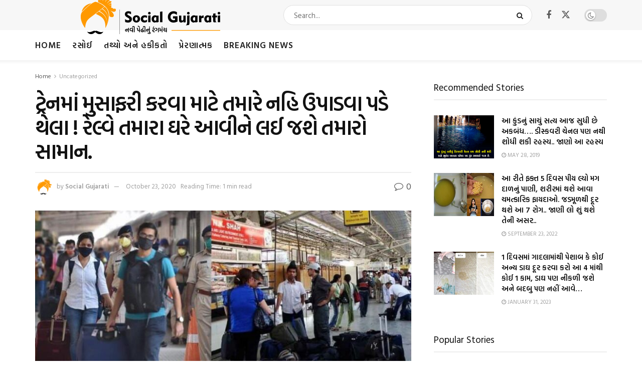

--- FILE ---
content_type: text/html; charset=UTF-8
request_url: https://gujaratidayro.com/uncategorized/railways-is-launching-a-new-facility-called-bags-on-wheels/
body_size: 29438
content:
<!doctype html>
<!--[if lt IE 7]> <html class="no-js lt-ie9 lt-ie8 lt-ie7" lang="en"> <![endif]-->
<!--[if IE 7]>    <html class="no-js lt-ie9 lt-ie8" lang="en"> <![endif]-->
<!--[if IE 8]>    <html class="no-js lt-ie9" lang="en"> <![endif]-->
<!--[if IE 9]>    <html class="no-js lt-ie10" lang="en"> <![endif]-->
<!--[if gt IE 8]><!--> <html class="no-js" lang="en"> <!--<![endif]-->
<head>
    <meta http-equiv="Content-Type" content="text/html; charset=UTF-8" />
    <meta name='viewport' content='width=device-width, initial-scale=1, user-scalable=yes' />
    <link rel="profile" href="http://gmpg.org/xfn/11" />
    <link rel="pingback" href="https://gujaratidayro.com/xmlrpc.php" />
    <meta name='robots' content='index, follow, max-image-preview:large, max-snippet:-1, max-video-preview:-1' />
	<style>img:is([sizes="auto" i], [sizes^="auto," i]) { contain-intrinsic-size: 3000px 1500px }</style>
				<script type="text/javascript">
			  var jnews_ajax_url = '/?ajax-request=jnews'
			</script>
			<script type="text/javascript">;window.jnews=window.jnews||{},window.jnews.library=window.jnews.library||{},window.jnews.library=function(){"use strict";var e=this;e.win=window,e.doc=document,e.noop=function(){},e.globalBody=e.doc.getElementsByTagName("body")[0],e.globalBody=e.globalBody?e.globalBody:e.doc,e.win.jnewsDataStorage=e.win.jnewsDataStorage||{_storage:new WeakMap,put:function(e,t,n){this._storage.has(e)||this._storage.set(e,new Map),this._storage.get(e).set(t,n)},get:function(e,t){return this._storage.get(e).get(t)},has:function(e,t){return this._storage.has(e)&&this._storage.get(e).has(t)},remove:function(e,t){var n=this._storage.get(e).delete(t);return 0===!this._storage.get(e).size&&this._storage.delete(e),n}},e.windowWidth=function(){return e.win.innerWidth||e.docEl.clientWidth||e.globalBody.clientWidth},e.windowHeight=function(){return e.win.innerHeight||e.docEl.clientHeight||e.globalBody.clientHeight},e.requestAnimationFrame=e.win.requestAnimationFrame||e.win.webkitRequestAnimationFrame||e.win.mozRequestAnimationFrame||e.win.msRequestAnimationFrame||window.oRequestAnimationFrame||function(e){return setTimeout(e,1e3/60)},e.cancelAnimationFrame=e.win.cancelAnimationFrame||e.win.webkitCancelAnimationFrame||e.win.webkitCancelRequestAnimationFrame||e.win.mozCancelAnimationFrame||e.win.msCancelRequestAnimationFrame||e.win.oCancelRequestAnimationFrame||function(e){clearTimeout(e)},e.classListSupport="classList"in document.createElement("_"),e.hasClass=e.classListSupport?function(e,t){return e.classList.contains(t)}:function(e,t){return e.className.indexOf(t)>=0},e.addClass=e.classListSupport?function(t,n){e.hasClass(t,n)||t.classList.add(n)}:function(t,n){e.hasClass(t,n)||(t.className+=" "+n)},e.removeClass=e.classListSupport?function(t,n){e.hasClass(t,n)&&t.classList.remove(n)}:function(t,n){e.hasClass(t,n)&&(t.className=t.className.replace(n,""))},e.objKeys=function(e){var t=[];for(var n in e)Object.prototype.hasOwnProperty.call(e,n)&&t.push(n);return t},e.isObjectSame=function(e,t){var n=!0;return JSON.stringify(e)!==JSON.stringify(t)&&(n=!1),n},e.extend=function(){for(var e,t,n,o=arguments[0]||{},i=1,a=arguments.length;i<a;i++)if(null!==(e=arguments[i]))for(t in e)o!==(n=e[t])&&void 0!==n&&(o[t]=n);return o},e.dataStorage=e.win.jnewsDataStorage,e.isVisible=function(e){return 0!==e.offsetWidth&&0!==e.offsetHeight||e.getBoundingClientRect().length},e.getHeight=function(e){return e.offsetHeight||e.clientHeight||e.getBoundingClientRect().height},e.getWidth=function(e){return e.offsetWidth||e.clientWidth||e.getBoundingClientRect().width},e.supportsPassive=!1;try{var t=Object.defineProperty({},"passive",{get:function(){e.supportsPassive=!0}});"createEvent"in e.doc?e.win.addEventListener("test",null,t):"fireEvent"in e.doc&&e.win.attachEvent("test",null)}catch(e){}e.passiveOption=!!e.supportsPassive&&{passive:!0},e.setStorage=function(e,t){e="jnews-"+e;var n={expired:Math.floor(((new Date).getTime()+432e5)/1e3)};t=Object.assign(n,t);localStorage.setItem(e,JSON.stringify(t))},e.getStorage=function(e){e="jnews-"+e;var t=localStorage.getItem(e);return null!==t&&0<t.length?JSON.parse(localStorage.getItem(e)):{}},e.expiredStorage=function(){var t,n="jnews-";for(var o in localStorage)o.indexOf(n)>-1&&"undefined"!==(t=e.getStorage(o.replace(n,""))).expired&&t.expired<Math.floor((new Date).getTime()/1e3)&&localStorage.removeItem(o)},e.addEvents=function(t,n,o){for(var i in n){var a=["touchstart","touchmove"].indexOf(i)>=0&&!o&&e.passiveOption;"createEvent"in e.doc?t.addEventListener(i,n[i],a):"fireEvent"in e.doc&&t.attachEvent("on"+i,n[i])}},e.removeEvents=function(t,n){for(var o in n)"createEvent"in e.doc?t.removeEventListener(o,n[o]):"fireEvent"in e.doc&&t.detachEvent("on"+o,n[o])},e.triggerEvents=function(t,n,o){var i;o=o||{detail:null};return"createEvent"in e.doc?(!(i=e.doc.createEvent("CustomEvent")||new CustomEvent(n)).initCustomEvent||i.initCustomEvent(n,!0,!1,o),void t.dispatchEvent(i)):"fireEvent"in e.doc?((i=e.doc.createEventObject()).eventType=n,void t.fireEvent("on"+i.eventType,i)):void 0},e.getParents=function(t,n){void 0===n&&(n=e.doc);for(var o=[],i=t.parentNode,a=!1;!a;)if(i){var r=i;r.querySelectorAll(n).length?a=!0:(o.push(r),i=r.parentNode)}else o=[],a=!0;return o},e.forEach=function(e,t,n){for(var o=0,i=e.length;o<i;o++)t.call(n,e[o],o)},e.getText=function(e){return e.innerText||e.textContent},e.setText=function(e,t){var n="object"==typeof t?t.innerText||t.textContent:t;e.innerText&&(e.innerText=n),e.textContent&&(e.textContent=n)},e.httpBuildQuery=function(t){return e.objKeys(t).reduce(function t(n){var o=arguments.length>1&&void 0!==arguments[1]?arguments[1]:null;return function(i,a){var r=n[a];a=encodeURIComponent(a);var s=o?"".concat(o,"[").concat(a,"]"):a;return null==r||"function"==typeof r?(i.push("".concat(s,"=")),i):["number","boolean","string"].includes(typeof r)?(i.push("".concat(s,"=").concat(encodeURIComponent(r))),i):(i.push(e.objKeys(r).reduce(t(r,s),[]).join("&")),i)}}(t),[]).join("&")},e.get=function(t,n,o,i){return o="function"==typeof o?o:e.noop,e.ajax("GET",t,n,o,i)},e.post=function(t,n,o,i){return o="function"==typeof o?o:e.noop,e.ajax("POST",t,n,o,i)},e.ajax=function(t,n,o,i,a){var r=new XMLHttpRequest,s=n,c=e.httpBuildQuery(o);if(t=-1!=["GET","POST"].indexOf(t)?t:"GET",r.open(t,s+("GET"==t?"?"+c:""),!0),"POST"==t&&r.setRequestHeader("Content-type","application/x-www-form-urlencoded"),r.setRequestHeader("X-Requested-With","XMLHttpRequest"),r.onreadystatechange=function(){4===r.readyState&&200<=r.status&&300>r.status&&"function"==typeof i&&i.call(void 0,r.response)},void 0!==a&&!a){return{xhr:r,send:function(){r.send("POST"==t?c:null)}}}return r.send("POST"==t?c:null),{xhr:r}},e.scrollTo=function(t,n,o){function i(e,t,n){this.start=this.position(),this.change=e-this.start,this.currentTime=0,this.increment=20,this.duration=void 0===n?500:n,this.callback=t,this.finish=!1,this.animateScroll()}return Math.easeInOutQuad=function(e,t,n,o){return(e/=o/2)<1?n/2*e*e+t:-n/2*(--e*(e-2)-1)+t},i.prototype.stop=function(){this.finish=!0},i.prototype.move=function(t){e.doc.documentElement.scrollTop=t,e.globalBody.parentNode.scrollTop=t,e.globalBody.scrollTop=t},i.prototype.position=function(){return e.doc.documentElement.scrollTop||e.globalBody.parentNode.scrollTop||e.globalBody.scrollTop},i.prototype.animateScroll=function(){this.currentTime+=this.increment;var t=Math.easeInOutQuad(this.currentTime,this.start,this.change,this.duration);this.move(t),this.currentTime<this.duration&&!this.finish?e.requestAnimationFrame.call(e.win,this.animateScroll.bind(this)):this.callback&&"function"==typeof this.callback&&this.callback()},new i(t,n,o)},e.unwrap=function(t){var n,o=t;e.forEach(t,(function(e,t){n?n+=e:n=e})),o.replaceWith(n)},e.performance={start:function(e){performance.mark(e+"Start")},stop:function(e){performance.mark(e+"End"),performance.measure(e,e+"Start",e+"End")}},e.fps=function(){var t=0,n=0,o=0;!function(){var i=t=0,a=0,r=0,s=document.getElementById("fpsTable"),c=function(t){void 0===document.getElementsByTagName("body")[0]?e.requestAnimationFrame.call(e.win,(function(){c(t)})):document.getElementsByTagName("body")[0].appendChild(t)};null===s&&((s=document.createElement("div")).style.position="fixed",s.style.top="120px",s.style.left="10px",s.style.width="100px",s.style.height="20px",s.style.border="1px solid black",s.style.fontSize="11px",s.style.zIndex="100000",s.style.backgroundColor="white",s.id="fpsTable",c(s));var l=function(){o++,n=Date.now(),(a=(o/(r=(n-t)/1e3)).toPrecision(2))!=i&&(i=a,s.innerHTML=i+"fps"),1<r&&(t=n,o=0),e.requestAnimationFrame.call(e.win,l)};l()}()},e.instr=function(e,t){for(var n=0;n<t.length;n++)if(-1!==e.toLowerCase().indexOf(t[n].toLowerCase()))return!0},e.winLoad=function(t,n){function o(o){if("complete"===e.doc.readyState||"interactive"===e.doc.readyState)return!o||n?setTimeout(t,n||1):t(o),1}o()||e.addEvents(e.win,{load:o})},e.docReady=function(t,n){function o(o){if("complete"===e.doc.readyState||"interactive"===e.doc.readyState)return!o||n?setTimeout(t,n||1):t(o),1}o()||e.addEvents(e.doc,{DOMContentLoaded:o})},e.fireOnce=function(){e.docReady((function(){e.assets=e.assets||[],e.assets.length&&(e.boot(),e.load_assets())}),50)},e.boot=function(){e.length&&e.doc.querySelectorAll("style[media]").forEach((function(e){"not all"==e.getAttribute("media")&&e.removeAttribute("media")}))},e.create_js=function(t,n){var o=e.doc.createElement("script");switch(o.setAttribute("src",t),n){case"defer":o.setAttribute("defer",!0);break;case"async":o.setAttribute("async",!0);break;case"deferasync":o.setAttribute("defer",!0),o.setAttribute("async",!0)}e.globalBody.appendChild(o)},e.load_assets=function(){"object"==typeof e.assets&&e.forEach(e.assets.slice(0),(function(t,n){var o="";t.defer&&(o+="defer"),t.async&&(o+="async"),e.create_js(t.url,o);var i=e.assets.indexOf(t);i>-1&&e.assets.splice(i,1)})),e.assets=jnewsoption.au_scripts=window.jnewsads=[]},e.setCookie=function(e,t,n){var o="";if(n){var i=new Date;i.setTime(i.getTime()+24*n*60*60*1e3),o="; expires="+i.toUTCString()}document.cookie=e+"="+(t||"")+o+"; path=/"},e.getCookie=function(e){for(var t=e+"=",n=document.cookie.split(";"),o=0;o<n.length;o++){for(var i=n[o];" "==i.charAt(0);)i=i.substring(1,i.length);if(0==i.indexOf(t))return i.substring(t.length,i.length)}return null},e.eraseCookie=function(e){document.cookie=e+"=; Path=/; Expires=Thu, 01 Jan 1970 00:00:01 GMT;"},e.docReady((function(){e.globalBody=e.globalBody==e.doc?e.doc.getElementsByTagName("body")[0]:e.globalBody,e.globalBody=e.globalBody?e.globalBody:e.doc})),e.winLoad((function(){e.winLoad((function(){var t=!1;if(void 0!==window.jnewsadmin)if(void 0!==window.file_version_checker){var n=e.objKeys(window.file_version_checker);n.length?n.forEach((function(e){t||"10.0.4"===window.file_version_checker[e]||(t=!0)})):t=!0}else t=!0;t&&(window.jnewsHelper.getMessage(),window.jnewsHelper.getNotice())}),2500)}))},window.jnews.library=new window.jnews.library;</script>
	<!-- This site is optimized with the Yoast SEO plugin v26.8 - https://yoast.com/product/yoast-seo-wordpress/ -->
	<title>ટ્રેનમાં મુસાફરી કરવા માટે તમારે નહિ ઉપાડવા પડે થેલા ! રેલ્વે તમારા ઘરે આવીને લઈ જશે તમારો સામાન.  - Gujaratidayro</title>
	<link rel="canonical" href="https://gujaratidayro.com/uncategorized/railways-is-launching-a-new-facility-called-bags-on-wheels/" />
	<meta property="og:locale" content="en_US" />
	<meta property="og:type" content="article" />
	<meta property="og:title" content="ટ્રેનમાં મુસાફરી કરવા માટે તમારે નહિ ઉપાડવા પડે થેલા ! રેલ્વે તમારા ઘરે આવીને લઈ જશે તમારો સામાન.  - Gujaratidayro" />
	<meta property="og:description" content="ભારતીય રેલ્વે યાત્રિકો માટે સામાન ઉપાડવાના ટેન્શનને દુર કરવા જઈ રહી છે. તેના માટે રેલ્વે ‘બેગ્સ ઓન વ્હીલ્સ’ સેવાની શરૂઆત કરવા જઈ રહી છે. આ સેવા હેઠળ હવે યાત્રિકોને સ્ટેશન સુધી સામાન લઈને જવાનું ટેન્શન ખતમ થઈ જશે. આ નવી સુવિધા લાગુ થઈ ગયા બાદ રેલ્વે તમારો સામાન તમારા ઘરથી સ્ટેશન સુધી પહોંચાડશે. RELATED POSTS [&hellip;]" />
	<meta property="og:url" content="https://gujaratidayro.com/uncategorized/railways-is-launching-a-new-facility-called-bags-on-wheels/" />
	<meta property="og:site_name" content="Gujaratidayro" />
	<meta property="article:author" content="https://www.facebook.com/SocialGujarati/" />
	<meta property="article:published_time" content="2020-10-23T09:50:16+00:00" />
	<meta property="og:image" content="https://gujaratidayro.com/wp-content/uploads/2020/10/gd-bags-on-wheels-1.jpg" />
	<meta property="og:image:width" content="970" />
	<meta property="og:image:height" content="500" />
	<meta property="og:image:type" content="image/jpeg" />
	<meta name="author" content="Social Gujarati" />
	<meta name="twitter:card" content="summary_large_image" />
	<meta name="twitter:label1" content="Written by" />
	<meta name="twitter:data1" content="Social Gujarati" />
	<script type="application/ld+json" class="yoast-schema-graph">{"@context":"https://schema.org","@graph":[{"@type":"Article","@id":"https://gujaratidayro.com/uncategorized/railways-is-launching-a-new-facility-called-bags-on-wheels/#article","isPartOf":{"@id":"https://gujaratidayro.com/uncategorized/railways-is-launching-a-new-facility-called-bags-on-wheels/"},"author":{"name":"Social Gujarati","@id":"http://gujaratidayro.com/#/schema/person/cf6d00cd166f1c5273494a94679f3ebb"},"headline":"ટ્રેનમાં મુસાફરી કરવા માટે તમારે નહિ ઉપાડવા પડે થેલા ! રેલ્વે તમારા ઘરે આવીને લઈ જશે તમારો સામાન. ","datePublished":"2020-10-23T09:50:16+00:00","mainEntityOfPage":{"@id":"https://gujaratidayro.com/uncategorized/railways-is-launching-a-new-facility-called-bags-on-wheels/"},"wordCount":7,"commentCount":0,"publisher":{"@id":"http://gujaratidayro.com/#organization"},"image":{"@id":"https://gujaratidayro.com/uncategorized/railways-is-launching-a-new-facility-called-bags-on-wheels/#primaryimage"},"thumbnailUrl":"https://gujaratidayro.com/wp-content/uploads/2020/10/gd-bags-on-wheels-1.jpg","keywords":["Bags on Wheels","BOW","deliver to station","General Manager","launching new facility","luggage brought home","New Delhi Railway Station","Non-rental income acquisition plan","Railways","Rajiv Chaudhary","traveler"],"inLanguage":"en","potentialAction":[{"@type":"CommentAction","name":"Comment","target":["https://gujaratidayro.com/uncategorized/railways-is-launching-a-new-facility-called-bags-on-wheels/#respond"]}]},{"@type":"WebPage","@id":"https://gujaratidayro.com/uncategorized/railways-is-launching-a-new-facility-called-bags-on-wheels/","url":"https://gujaratidayro.com/uncategorized/railways-is-launching-a-new-facility-called-bags-on-wheels/","name":"ટ્રેનમાં મુસાફરી કરવા માટે તમારે નહિ ઉપાડવા પડે થેલા ! રેલ્વે તમારા ઘરે આવીને લઈ જશે તમારો સામાન.  - Gujaratidayro","isPartOf":{"@id":"http://gujaratidayro.com/#website"},"primaryImageOfPage":{"@id":"https://gujaratidayro.com/uncategorized/railways-is-launching-a-new-facility-called-bags-on-wheels/#primaryimage"},"image":{"@id":"https://gujaratidayro.com/uncategorized/railways-is-launching-a-new-facility-called-bags-on-wheels/#primaryimage"},"thumbnailUrl":"https://gujaratidayro.com/wp-content/uploads/2020/10/gd-bags-on-wheels-1.jpg","datePublished":"2020-10-23T09:50:16+00:00","breadcrumb":{"@id":"https://gujaratidayro.com/uncategorized/railways-is-launching-a-new-facility-called-bags-on-wheels/#breadcrumb"},"inLanguage":"en","potentialAction":[{"@type":"ReadAction","target":["https://gujaratidayro.com/uncategorized/railways-is-launching-a-new-facility-called-bags-on-wheels/"]}]},{"@type":"ImageObject","inLanguage":"en","@id":"https://gujaratidayro.com/uncategorized/railways-is-launching-a-new-facility-called-bags-on-wheels/#primaryimage","url":"https://gujaratidayro.com/wp-content/uploads/2020/10/gd-bags-on-wheels-1.jpg","contentUrl":"https://gujaratidayro.com/wp-content/uploads/2020/10/gd-bags-on-wheels-1.jpg","width":970,"height":500},{"@type":"BreadcrumbList","@id":"https://gujaratidayro.com/uncategorized/railways-is-launching-a-new-facility-called-bags-on-wheels/#breadcrumb","itemListElement":[{"@type":"ListItem","position":1,"name":"Home","item":"http://gujaratidayro.com/"},{"@type":"ListItem","position":2,"name":"ટ્રેનમાં મુસાફરી કરવા માટે તમારે નહિ ઉપાડવા પડે થેલા ! રેલ્વે તમારા ઘરે આવીને લઈ જશે તમારો સામાન. "}]},{"@type":"WebSite","@id":"http://gujaratidayro.com/#website","url":"http://gujaratidayro.com/","name":"Gujaratidayro","description":"નવી પેઠી નો નવો ડાયરો","publisher":{"@id":"http://gujaratidayro.com/#organization"},"potentialAction":[{"@type":"SearchAction","target":{"@type":"EntryPoint","urlTemplate":"http://gujaratidayro.com/?s={search_term_string}"},"query-input":{"@type":"PropertyValueSpecification","valueRequired":true,"valueName":"search_term_string"}}],"inLanguage":"en"},{"@type":"Organization","@id":"http://gujaratidayro.com/#organization","name":"Gujaratidayro","url":"http://gujaratidayro.com/","logo":{"@type":"ImageObject","inLanguage":"en","@id":"http://gujaratidayro.com/#/schema/logo/image/","url":"https://gujaratidayro.com/wp-content/uploads/2023/05/SG_460.png","contentUrl":"https://gujaratidayro.com/wp-content/uploads/2023/05/SG_460.png","width":460,"height":80,"caption":"Gujaratidayro"},"image":{"@id":"http://gujaratidayro.com/#/schema/logo/image/"}},{"@type":"Person","@id":"http://gujaratidayro.com/#/schema/person/cf6d00cd166f1c5273494a94679f3ebb","name":"Social Gujarati","image":{"@type":"ImageObject","inLanguage":"en","@id":"http://gujaratidayro.com/#/schema/person/image/","url":"https://secure.gravatar.com/avatar/65d241f91e8f7243f9014a0785e5ede64b8a194206009b9d997e7163c77f3e45?s=96&d=mm&r=g","contentUrl":"https://secure.gravatar.com/avatar/65d241f91e8f7243f9014a0785e5ede64b8a194206009b9d997e7163c77f3e45?s=96&d=mm&r=g","caption":"Social Gujarati"},"description":"Welcome to GujaratiDayro, your number one source for all kinds of Articles. We’re dedicated to providing you the very best news and information.","sameAs":["https://www.facebook.com/SocialGujarati/","https://www.instagram.com/socialgujarati/"],"url":"https://gujaratidayro.com/author/sanjay/"}]}</script>
	<!-- / Yoast SEO plugin. -->


<link rel='dns-prefetch' href='//www.googletagmanager.com' />
<link rel='dns-prefetch' href='//fonts.googleapis.com' />
<link rel='dns-prefetch' href='//pagead2.googlesyndication.com' />
<link rel='preconnect' href='https://fonts.gstatic.com' />
<link rel="alternate" type="application/rss+xml" title="Gujaratidayro &raquo; Feed" href="https://gujaratidayro.com/feed/" />
<link rel="alternate" type="application/rss+xml" title="Gujaratidayro &raquo; Comments Feed" href="https://gujaratidayro.com/comments/feed/" />
<script type="text/javascript" id="wpp-js" src="https://gujaratidayro.com/wp-content/plugins/wordpress-popular-posts/assets/js/wpp.min.js?ver=7.3.6" data-sampling="0" data-sampling-rate="100" data-api-url="https://gujaratidayro.com/wp-json/wordpress-popular-posts" data-post-id="29248" data-token="ac694b9c4c" data-lang="0" data-debug="0"></script>
<link rel="alternate" type="application/rss+xml" title="Gujaratidayro &raquo; ટ્રેનમાં મુસાફરી કરવા માટે તમારે નહિ ઉપાડવા પડે થેલા ! રેલ્વે તમારા ઘરે આવીને લઈ જશે તમારો સામાન.  Comments Feed" href="https://gujaratidayro.com/uncategorized/railways-is-launching-a-new-facility-called-bags-on-wheels/feed/" />
<script type="text/javascript">
/* <![CDATA[ */
window._wpemojiSettings = {"baseUrl":"https:\/\/s.w.org\/images\/core\/emoji\/16.0.1\/72x72\/","ext":".png","svgUrl":"https:\/\/s.w.org\/images\/core\/emoji\/16.0.1\/svg\/","svgExt":".svg","source":{"concatemoji":"https:\/\/gujaratidayro.com\/wp-includes\/js\/wp-emoji-release.min.js?ver=6.8.3"}};
/*! This file is auto-generated */
!function(s,n){var o,i,e;function c(e){try{var t={supportTests:e,timestamp:(new Date).valueOf()};sessionStorage.setItem(o,JSON.stringify(t))}catch(e){}}function p(e,t,n){e.clearRect(0,0,e.canvas.width,e.canvas.height),e.fillText(t,0,0);var t=new Uint32Array(e.getImageData(0,0,e.canvas.width,e.canvas.height).data),a=(e.clearRect(0,0,e.canvas.width,e.canvas.height),e.fillText(n,0,0),new Uint32Array(e.getImageData(0,0,e.canvas.width,e.canvas.height).data));return t.every(function(e,t){return e===a[t]})}function u(e,t){e.clearRect(0,0,e.canvas.width,e.canvas.height),e.fillText(t,0,0);for(var n=e.getImageData(16,16,1,1),a=0;a<n.data.length;a++)if(0!==n.data[a])return!1;return!0}function f(e,t,n,a){switch(t){case"flag":return n(e,"\ud83c\udff3\ufe0f\u200d\u26a7\ufe0f","\ud83c\udff3\ufe0f\u200b\u26a7\ufe0f")?!1:!n(e,"\ud83c\udde8\ud83c\uddf6","\ud83c\udde8\u200b\ud83c\uddf6")&&!n(e,"\ud83c\udff4\udb40\udc67\udb40\udc62\udb40\udc65\udb40\udc6e\udb40\udc67\udb40\udc7f","\ud83c\udff4\u200b\udb40\udc67\u200b\udb40\udc62\u200b\udb40\udc65\u200b\udb40\udc6e\u200b\udb40\udc67\u200b\udb40\udc7f");case"emoji":return!a(e,"\ud83e\udedf")}return!1}function g(e,t,n,a){var r="undefined"!=typeof WorkerGlobalScope&&self instanceof WorkerGlobalScope?new OffscreenCanvas(300,150):s.createElement("canvas"),o=r.getContext("2d",{willReadFrequently:!0}),i=(o.textBaseline="top",o.font="600 32px Arial",{});return e.forEach(function(e){i[e]=t(o,e,n,a)}),i}function t(e){var t=s.createElement("script");t.src=e,t.defer=!0,s.head.appendChild(t)}"undefined"!=typeof Promise&&(o="wpEmojiSettingsSupports",i=["flag","emoji"],n.supports={everything:!0,everythingExceptFlag:!0},e=new Promise(function(e){s.addEventListener("DOMContentLoaded",e,{once:!0})}),new Promise(function(t){var n=function(){try{var e=JSON.parse(sessionStorage.getItem(o));if("object"==typeof e&&"number"==typeof e.timestamp&&(new Date).valueOf()<e.timestamp+604800&&"object"==typeof e.supportTests)return e.supportTests}catch(e){}return null}();if(!n){if("undefined"!=typeof Worker&&"undefined"!=typeof OffscreenCanvas&&"undefined"!=typeof URL&&URL.createObjectURL&&"undefined"!=typeof Blob)try{var e="postMessage("+g.toString()+"("+[JSON.stringify(i),f.toString(),p.toString(),u.toString()].join(",")+"));",a=new Blob([e],{type:"text/javascript"}),r=new Worker(URL.createObjectURL(a),{name:"wpTestEmojiSupports"});return void(r.onmessage=function(e){c(n=e.data),r.terminate(),t(n)})}catch(e){}c(n=g(i,f,p,u))}t(n)}).then(function(e){for(var t in e)n.supports[t]=e[t],n.supports.everything=n.supports.everything&&n.supports[t],"flag"!==t&&(n.supports.everythingExceptFlag=n.supports.everythingExceptFlag&&n.supports[t]);n.supports.everythingExceptFlag=n.supports.everythingExceptFlag&&!n.supports.flag,n.DOMReady=!1,n.readyCallback=function(){n.DOMReady=!0}}).then(function(){return e}).then(function(){var e;n.supports.everything||(n.readyCallback(),(e=n.source||{}).concatemoji?t(e.concatemoji):e.wpemoji&&e.twemoji&&(t(e.twemoji),t(e.wpemoji)))}))}((window,document),window._wpemojiSettings);
/* ]]> */
</script>
<style id='wp-emoji-styles-inline-css' type='text/css'>

	img.wp-smiley, img.emoji {
		display: inline !important;
		border: none !important;
		box-shadow: none !important;
		height: 1em !important;
		width: 1em !important;
		margin: 0 0.07em !important;
		vertical-align: -0.1em !important;
		background: none !important;
		padding: 0 !important;
	}
</style>
<link rel='stylesheet' id='wp-block-library-css' href='https://gujaratidayro.com/wp-includes/css/dist/block-library/style.min.css?ver=6.8.3' type='text/css' media='all' />
<style id='classic-theme-styles-inline-css' type='text/css'>
/*! This file is auto-generated */
.wp-block-button__link{color:#fff;background-color:#32373c;border-radius:9999px;box-shadow:none;text-decoration:none;padding:calc(.667em + 2px) calc(1.333em + 2px);font-size:1.125em}.wp-block-file__button{background:#32373c;color:#fff;text-decoration:none}
</style>
<link rel='stylesheet' id='jnews-faq-css' href='https://gujaratidayro.com/wp-content/plugins/jnews-essential/assets/css/faq.css?ver=12.0.3' type='text/css' media='all' />
<style id='global-styles-inline-css' type='text/css'>
:root{--wp--preset--aspect-ratio--square: 1;--wp--preset--aspect-ratio--4-3: 4/3;--wp--preset--aspect-ratio--3-4: 3/4;--wp--preset--aspect-ratio--3-2: 3/2;--wp--preset--aspect-ratio--2-3: 2/3;--wp--preset--aspect-ratio--16-9: 16/9;--wp--preset--aspect-ratio--9-16: 9/16;--wp--preset--color--black: #000000;--wp--preset--color--cyan-bluish-gray: #abb8c3;--wp--preset--color--white: #ffffff;--wp--preset--color--pale-pink: #f78da7;--wp--preset--color--vivid-red: #cf2e2e;--wp--preset--color--luminous-vivid-orange: #ff6900;--wp--preset--color--luminous-vivid-amber: #fcb900;--wp--preset--color--light-green-cyan: #7bdcb5;--wp--preset--color--vivid-green-cyan: #00d084;--wp--preset--color--pale-cyan-blue: #8ed1fc;--wp--preset--color--vivid-cyan-blue: #0693e3;--wp--preset--color--vivid-purple: #9b51e0;--wp--preset--gradient--vivid-cyan-blue-to-vivid-purple: linear-gradient(135deg,rgba(6,147,227,1) 0%,rgb(155,81,224) 100%);--wp--preset--gradient--light-green-cyan-to-vivid-green-cyan: linear-gradient(135deg,rgb(122,220,180) 0%,rgb(0,208,130) 100%);--wp--preset--gradient--luminous-vivid-amber-to-luminous-vivid-orange: linear-gradient(135deg,rgba(252,185,0,1) 0%,rgba(255,105,0,1) 100%);--wp--preset--gradient--luminous-vivid-orange-to-vivid-red: linear-gradient(135deg,rgba(255,105,0,1) 0%,rgb(207,46,46) 100%);--wp--preset--gradient--very-light-gray-to-cyan-bluish-gray: linear-gradient(135deg,rgb(238,238,238) 0%,rgb(169,184,195) 100%);--wp--preset--gradient--cool-to-warm-spectrum: linear-gradient(135deg,rgb(74,234,220) 0%,rgb(151,120,209) 20%,rgb(207,42,186) 40%,rgb(238,44,130) 60%,rgb(251,105,98) 80%,rgb(254,248,76) 100%);--wp--preset--gradient--blush-light-purple: linear-gradient(135deg,rgb(255,206,236) 0%,rgb(152,150,240) 100%);--wp--preset--gradient--blush-bordeaux: linear-gradient(135deg,rgb(254,205,165) 0%,rgb(254,45,45) 50%,rgb(107,0,62) 100%);--wp--preset--gradient--luminous-dusk: linear-gradient(135deg,rgb(255,203,112) 0%,rgb(199,81,192) 50%,rgb(65,88,208) 100%);--wp--preset--gradient--pale-ocean: linear-gradient(135deg,rgb(255,245,203) 0%,rgb(182,227,212) 50%,rgb(51,167,181) 100%);--wp--preset--gradient--electric-grass: linear-gradient(135deg,rgb(202,248,128) 0%,rgb(113,206,126) 100%);--wp--preset--gradient--midnight: linear-gradient(135deg,rgb(2,3,129) 0%,rgb(40,116,252) 100%);--wp--preset--font-size--small: 13px;--wp--preset--font-size--medium: 20px;--wp--preset--font-size--large: 36px;--wp--preset--font-size--x-large: 42px;--wp--preset--spacing--20: 0.44rem;--wp--preset--spacing--30: 0.67rem;--wp--preset--spacing--40: 1rem;--wp--preset--spacing--50: 1.5rem;--wp--preset--spacing--60: 2.25rem;--wp--preset--spacing--70: 3.38rem;--wp--preset--spacing--80: 5.06rem;--wp--preset--shadow--natural: 6px 6px 9px rgba(0, 0, 0, 0.2);--wp--preset--shadow--deep: 12px 12px 50px rgba(0, 0, 0, 0.4);--wp--preset--shadow--sharp: 6px 6px 0px rgba(0, 0, 0, 0.2);--wp--preset--shadow--outlined: 6px 6px 0px -3px rgba(255, 255, 255, 1), 6px 6px rgba(0, 0, 0, 1);--wp--preset--shadow--crisp: 6px 6px 0px rgba(0, 0, 0, 1);}:where(.is-layout-flex){gap: 0.5em;}:where(.is-layout-grid){gap: 0.5em;}body .is-layout-flex{display: flex;}.is-layout-flex{flex-wrap: wrap;align-items: center;}.is-layout-flex > :is(*, div){margin: 0;}body .is-layout-grid{display: grid;}.is-layout-grid > :is(*, div){margin: 0;}:where(.wp-block-columns.is-layout-flex){gap: 2em;}:where(.wp-block-columns.is-layout-grid){gap: 2em;}:where(.wp-block-post-template.is-layout-flex){gap: 1.25em;}:where(.wp-block-post-template.is-layout-grid){gap: 1.25em;}.has-black-color{color: var(--wp--preset--color--black) !important;}.has-cyan-bluish-gray-color{color: var(--wp--preset--color--cyan-bluish-gray) !important;}.has-white-color{color: var(--wp--preset--color--white) !important;}.has-pale-pink-color{color: var(--wp--preset--color--pale-pink) !important;}.has-vivid-red-color{color: var(--wp--preset--color--vivid-red) !important;}.has-luminous-vivid-orange-color{color: var(--wp--preset--color--luminous-vivid-orange) !important;}.has-luminous-vivid-amber-color{color: var(--wp--preset--color--luminous-vivid-amber) !important;}.has-light-green-cyan-color{color: var(--wp--preset--color--light-green-cyan) !important;}.has-vivid-green-cyan-color{color: var(--wp--preset--color--vivid-green-cyan) !important;}.has-pale-cyan-blue-color{color: var(--wp--preset--color--pale-cyan-blue) !important;}.has-vivid-cyan-blue-color{color: var(--wp--preset--color--vivid-cyan-blue) !important;}.has-vivid-purple-color{color: var(--wp--preset--color--vivid-purple) !important;}.has-black-background-color{background-color: var(--wp--preset--color--black) !important;}.has-cyan-bluish-gray-background-color{background-color: var(--wp--preset--color--cyan-bluish-gray) !important;}.has-white-background-color{background-color: var(--wp--preset--color--white) !important;}.has-pale-pink-background-color{background-color: var(--wp--preset--color--pale-pink) !important;}.has-vivid-red-background-color{background-color: var(--wp--preset--color--vivid-red) !important;}.has-luminous-vivid-orange-background-color{background-color: var(--wp--preset--color--luminous-vivid-orange) !important;}.has-luminous-vivid-amber-background-color{background-color: var(--wp--preset--color--luminous-vivid-amber) !important;}.has-light-green-cyan-background-color{background-color: var(--wp--preset--color--light-green-cyan) !important;}.has-vivid-green-cyan-background-color{background-color: var(--wp--preset--color--vivid-green-cyan) !important;}.has-pale-cyan-blue-background-color{background-color: var(--wp--preset--color--pale-cyan-blue) !important;}.has-vivid-cyan-blue-background-color{background-color: var(--wp--preset--color--vivid-cyan-blue) !important;}.has-vivid-purple-background-color{background-color: var(--wp--preset--color--vivid-purple) !important;}.has-black-border-color{border-color: var(--wp--preset--color--black) !important;}.has-cyan-bluish-gray-border-color{border-color: var(--wp--preset--color--cyan-bluish-gray) !important;}.has-white-border-color{border-color: var(--wp--preset--color--white) !important;}.has-pale-pink-border-color{border-color: var(--wp--preset--color--pale-pink) !important;}.has-vivid-red-border-color{border-color: var(--wp--preset--color--vivid-red) !important;}.has-luminous-vivid-orange-border-color{border-color: var(--wp--preset--color--luminous-vivid-orange) !important;}.has-luminous-vivid-amber-border-color{border-color: var(--wp--preset--color--luminous-vivid-amber) !important;}.has-light-green-cyan-border-color{border-color: var(--wp--preset--color--light-green-cyan) !important;}.has-vivid-green-cyan-border-color{border-color: var(--wp--preset--color--vivid-green-cyan) !important;}.has-pale-cyan-blue-border-color{border-color: var(--wp--preset--color--pale-cyan-blue) !important;}.has-vivid-cyan-blue-border-color{border-color: var(--wp--preset--color--vivid-cyan-blue) !important;}.has-vivid-purple-border-color{border-color: var(--wp--preset--color--vivid-purple) !important;}.has-vivid-cyan-blue-to-vivid-purple-gradient-background{background: var(--wp--preset--gradient--vivid-cyan-blue-to-vivid-purple) !important;}.has-light-green-cyan-to-vivid-green-cyan-gradient-background{background: var(--wp--preset--gradient--light-green-cyan-to-vivid-green-cyan) !important;}.has-luminous-vivid-amber-to-luminous-vivid-orange-gradient-background{background: var(--wp--preset--gradient--luminous-vivid-amber-to-luminous-vivid-orange) !important;}.has-luminous-vivid-orange-to-vivid-red-gradient-background{background: var(--wp--preset--gradient--luminous-vivid-orange-to-vivid-red) !important;}.has-very-light-gray-to-cyan-bluish-gray-gradient-background{background: var(--wp--preset--gradient--very-light-gray-to-cyan-bluish-gray) !important;}.has-cool-to-warm-spectrum-gradient-background{background: var(--wp--preset--gradient--cool-to-warm-spectrum) !important;}.has-blush-light-purple-gradient-background{background: var(--wp--preset--gradient--blush-light-purple) !important;}.has-blush-bordeaux-gradient-background{background: var(--wp--preset--gradient--blush-bordeaux) !important;}.has-luminous-dusk-gradient-background{background: var(--wp--preset--gradient--luminous-dusk) !important;}.has-pale-ocean-gradient-background{background: var(--wp--preset--gradient--pale-ocean) !important;}.has-electric-grass-gradient-background{background: var(--wp--preset--gradient--electric-grass) !important;}.has-midnight-gradient-background{background: var(--wp--preset--gradient--midnight) !important;}.has-small-font-size{font-size: var(--wp--preset--font-size--small) !important;}.has-medium-font-size{font-size: var(--wp--preset--font-size--medium) !important;}.has-large-font-size{font-size: var(--wp--preset--font-size--large) !important;}.has-x-large-font-size{font-size: var(--wp--preset--font-size--x-large) !important;}
:where(.wp-block-post-template.is-layout-flex){gap: 1.25em;}:where(.wp-block-post-template.is-layout-grid){gap: 1.25em;}
:where(.wp-block-columns.is-layout-flex){gap: 2em;}:where(.wp-block-columns.is-layout-grid){gap: 2em;}
:root :where(.wp-block-pullquote){font-size: 1.5em;line-height: 1.6;}
</style>
<link rel='stylesheet' id='wordpress-popular-posts-css-css' href='https://gujaratidayro.com/wp-content/plugins/wordpress-popular-posts/assets/css/wpp.css?ver=7.3.6' type='text/css' media='all' />
<link rel='stylesheet' id='js_composer_front-css' href='https://gujaratidayro.com/wp-content/plugins/js_composer/assets/css/js_composer.min.css?ver=8.7.1' type='text/css' media='all' />
<link rel='stylesheet' id='jeg_customizer_font-css' href='//fonts.googleapis.com/css?family=Hind+Vadodara%3A600%2Cregular&#038;display=swap&#038;ver=1.3.2' type='text/css' media='all' />
<link rel='stylesheet' id='font-awesome-css' href='https://gujaratidayro.com/wp-content/themes/jnews/assets/fonts/font-awesome/font-awesome.min.css?ver=12.0.3' type='text/css' media='all' />
<link rel='stylesheet' id='jnews-frontend-css' href='https://gujaratidayro.com/wp-content/themes/jnews/assets/dist/frontend.min.css?ver=12.0.3' type='text/css' media='all' />
<link rel='stylesheet' id='jnews-js-composer-css' href='https://gujaratidayro.com/wp-content/themes/jnews/assets/css/js-composer-frontend.css?ver=12.0.3' type='text/css' media='all' />
<link rel='stylesheet' id='jnews-style-css' href='https://gujaratidayro.com/wp-content/themes/jnews/style.css?ver=12.0.3' type='text/css' media='all' />
<link rel='stylesheet' id='jnews-darkmode-css' href='https://gujaratidayro.com/wp-content/themes/jnews/assets/css/darkmode.css?ver=12.0.3' type='text/css' media='all' />
<link rel='stylesheet' id='jnews-scheme-css' href='http://gujaratidayro.com/wp-content/uploads/jnews/scheme.css?ver=1727268846' type='text/css' media='all' />
<link rel='stylesheet' id='jnews-select-share-css' href='https://gujaratidayro.com/wp-content/plugins/jnews-social-share/assets/css/plugin.css' type='text/css' media='all' />
<script type="text/javascript" src="https://gujaratidayro.com/wp-includes/js/jquery/jquery.min.js?ver=3.7.1" id="jquery-core-js"></script>
<script type="text/javascript" src="https://gujaratidayro.com/wp-includes/js/jquery/jquery-migrate.min.js?ver=3.4.1" id="jquery-migrate-js"></script>

<!-- Google tag (gtag.js) snippet added by Site Kit -->
<!-- Google Analytics snippet added by Site Kit -->
<script type="text/javascript" src="https://www.googletagmanager.com/gtag/js?id=GT-T9CJ54Q" id="google_gtagjs-js" async></script>
<script type="text/javascript" id="google_gtagjs-js-after">
/* <![CDATA[ */
window.dataLayer = window.dataLayer || [];function gtag(){dataLayer.push(arguments);}
gtag("set","linker",{"domains":["gujaratidayro.com"]});
gtag("js", new Date());
gtag("set", "developer_id.dZTNiMT", true);
gtag("config", "GT-T9CJ54Q");
/* ]]> */
</script>
<script></script><link rel="https://api.w.org/" href="https://gujaratidayro.com/wp-json/" /><link rel="alternate" title="JSON" type="application/json" href="https://gujaratidayro.com/wp-json/wp/v2/posts/29248" /><link rel="EditURI" type="application/rsd+xml" title="RSD" href="https://gujaratidayro.com/xmlrpc.php?rsd" />
<meta name="generator" content="WordPress 6.8.3" />
<link rel='shortlink' href='https://gujaratidayro.com/?p=29248' />
<link rel="alternate" title="oEmbed (JSON)" type="application/json+oembed" href="https://gujaratidayro.com/wp-json/oembed/1.0/embed?url=https%3A%2F%2Fgujaratidayro.com%2Funcategorized%2Frailways-is-launching-a-new-facility-called-bags-on-wheels%2F" />
<link rel="alternate" title="oEmbed (XML)" type="text/xml+oembed" href="https://gujaratidayro.com/wp-json/oembed/1.0/embed?url=https%3A%2F%2Fgujaratidayro.com%2Funcategorized%2Frailways-is-launching-a-new-facility-called-bags-on-wheels%2F&#038;format=xml" />
<meta name="generator" content="Site Kit by Google 1.170.0" /><script async src="https://securepubads.g.doubleclick.net/tag/js/gpt.js"></script>
<script>
      window.googletag = window.googletag || {cmd: []};

      // GPT ad slots
      var anchorSlot_2;

      googletag.cmd.push(function() {
        anchorSlot_2 = googletag.defineOutOfPageSlot('/23079342065/GD_Anchor_1', googletag.enums.OutOfPageFormat.TOP_ANCHOR);
        anchorSlot_2.addService(googletag.pubads());

         // Enable SRA and services.
        googletag.pubads().enableSingleRequest();
        googletag.enableServices();
        googletag.display(anchorSlot_2);
      });
</script>

<!--<script async src="https://securepubads.g.doubleclick.net/tag/js/gpt.js"></script>-->
<script>
    window.googletag = window.googletag || { cmd: [] };
    var interstitialSlot;
    googletag.cmd.push(function () {
       interstitialSlot = googletag.defineOutOfPageSlot('/23079342065/GD_interstitial_1',googletag.enums.OutOfPageFormat.INTERSTITIAL).addService(googletag.pubads());
      googletag.enableServices();
    });
    googletag.cmd.push(function () {
    googletag.display(interstitialSlot);
    });
  </script>

<!-- Google tag (gtag.js) -->
<script async src="https://www.googletagmanager.com/gtag/js?id=G-20M9ZWN5M0"></script>
<script>
  window.dataLayer = window.dataLayer || [];
  function gtag(){dataLayer.push(arguments);}
  gtag('js', new Date());

  gtag('config', 'G-CXCGQ4ZHXC');
</script>
<meta name="facebook-domain-verification" content="jm30i9svnfbh0qqfzmksk259mlpi6b" />            <style id="wpp-loading-animation-styles">@-webkit-keyframes bgslide{from{background-position-x:0}to{background-position-x:-200%}}@keyframes bgslide{from{background-position-x:0}to{background-position-x:-200%}}.wpp-widget-block-placeholder,.wpp-shortcode-placeholder{margin:0 auto;width:60px;height:3px;background:#dd3737;background:linear-gradient(90deg,#dd3737 0%,#571313 10%,#dd3737 100%);background-size:200% auto;border-radius:3px;-webkit-animation:bgslide 1s infinite linear;animation:bgslide 1s infinite linear}</style>
            
<!-- Google AdSense meta tags added by Site Kit -->
<meta name="google-adsense-platform-account" content="ca-host-pub-2644536267352236">
<meta name="google-adsense-platform-domain" content="sitekit.withgoogle.com">
<!-- End Google AdSense meta tags added by Site Kit -->
<meta name="generator" content="Powered by WPBakery Page Builder - drag and drop page builder for WordPress."/>

<!-- Google AdSense snippet added by Site Kit -->
<script type="text/javascript" async="async" src="https://pagead2.googlesyndication.com/pagead/js/adsbygoogle.js?client=ca-pub-9167110904108234&amp;host=ca-host-pub-2644536267352236" crossorigin="anonymous"></script>

<!-- End Google AdSense snippet added by Site Kit -->
<script type='application/ld+json'>{"@context":"http:\/\/schema.org","@type":"Organization","@id":"https:\/\/gujaratidayro.com\/#organization","url":"https:\/\/gujaratidayro.com\/","name":"","logo":{"@type":"ImageObject","url":""},"sameAs":["http:\/\/facebook.com","http:\/\/twitter.com"]}</script>
<script type='application/ld+json'>{"@context":"http:\/\/schema.org","@type":"WebSite","@id":"https:\/\/gujaratidayro.com\/#website","url":"https:\/\/gujaratidayro.com\/","name":"","potentialAction":{"@type":"SearchAction","target":"https:\/\/gujaratidayro.com\/?s={search_term_string}","query-input":"required name=search_term_string"}}</script>
<link rel="icon" href="https://gujaratidayro.com/wp-content/uploads/2024/09/cropped-SG_460-32x32.png" sizes="32x32" />
<link rel="icon" href="https://gujaratidayro.com/wp-content/uploads/2024/09/cropped-SG_460-192x192.png" sizes="192x192" />
<link rel="apple-touch-icon" href="https://gujaratidayro.com/wp-content/uploads/2024/09/cropped-SG_460-180x180.png" />
<meta name="msapplication-TileImage" content="https://gujaratidayro.com/wp-content/uploads/2024/09/cropped-SG_460-270x270.png" />
<style id="jeg_dynamic_css" type="text/css" data-type="jeg_custom-css">body { --j-body-color : #5a5a5a; --j-accent-color : #3943b7; --j-alt-color : #3943b7; --j-heading-color : #121212; } body,.jeg_newsfeed_list .tns-outer .tns-controls button,.jeg_filter_button,.owl-carousel .owl-nav div,.jeg_readmore,.jeg_hero_style_7 .jeg_post_meta a,.widget_calendar thead th,.widget_calendar tfoot a,.jeg_socialcounter a,.entry-header .jeg_meta_like a,.entry-header .jeg_meta_comment a,.entry-header .jeg_meta_donation a,.entry-header .jeg_meta_bookmark a,.entry-content tbody tr:hover,.entry-content th,.jeg_splitpost_nav li:hover a,#breadcrumbs a,.jeg_author_socials a:hover,.jeg_footer_content a,.jeg_footer_bottom a,.jeg_cartcontent,.woocommerce .woocommerce-breadcrumb a { color : #5a5a5a; } a, .jeg_menu_style_5>li>a:hover, .jeg_menu_style_5>li.sfHover>a, .jeg_menu_style_5>li.current-menu-item>a, .jeg_menu_style_5>li.current-menu-ancestor>a, .jeg_navbar .jeg_menu:not(.jeg_main_menu)>li>a:hover, .jeg_midbar .jeg_menu:not(.jeg_main_menu)>li>a:hover, .jeg_side_tabs li.active, .jeg_block_heading_5 strong, .jeg_block_heading_6 strong, .jeg_block_heading_7 strong, .jeg_block_heading_8 strong, .jeg_subcat_list li a:hover, .jeg_subcat_list li button:hover, .jeg_pl_lg_7 .jeg_thumb .jeg_post_category a, .jeg_pl_xs_2:before, .jeg_pl_xs_4 .jeg_postblock_content:before, .jeg_postblock .jeg_post_title a:hover, .jeg_hero_style_6 .jeg_post_title a:hover, .jeg_sidefeed .jeg_pl_xs_3 .jeg_post_title a:hover, .widget_jnews_popular .jeg_post_title a:hover, .jeg_meta_author a, .widget_archive li a:hover, .widget_pages li a:hover, .widget_meta li a:hover, .widget_recent_entries li a:hover, .widget_rss li a:hover, .widget_rss cite, .widget_categories li a:hover, .widget_categories li.current-cat>a, #breadcrumbs a:hover, .jeg_share_count .counts, .commentlist .bypostauthor>.comment-body>.comment-author>.fn, span.required, .jeg_review_title, .bestprice .price, .authorlink a:hover, .jeg_vertical_playlist .jeg_video_playlist_play_icon, .jeg_vertical_playlist .jeg_video_playlist_item.active .jeg_video_playlist_thumbnail:before, .jeg_horizontal_playlist .jeg_video_playlist_play, .woocommerce li.product .pricegroup .button, .widget_display_forums li a:hover, .widget_display_topics li:before, .widget_display_replies li:before, .widget_display_views li:before, .bbp-breadcrumb a:hover, .jeg_mobile_menu li.sfHover>a, .jeg_mobile_menu li a:hover, .split-template-6 .pagenum, .jeg_mobile_menu_style_5>li>a:hover, .jeg_mobile_menu_style_5>li.sfHover>a, .jeg_mobile_menu_style_5>li.current-menu-item>a, .jeg_mobile_menu_style_5>li.current-menu-ancestor>a, .jeg_mobile_menu.jeg_menu_dropdown li.open > div > a { color : #3943b7; } .jeg_menu_style_1>li>a:before, .jeg_menu_style_2>li>a:before, .jeg_menu_style_3>li>a:before, .jeg_side_toggle, .jeg_slide_caption .jeg_post_category a, .jeg_slider_type_1_wrapper .tns-controls button.tns-next, .jeg_block_heading_1 .jeg_block_title span, .jeg_block_heading_2 .jeg_block_title span, .jeg_block_heading_3, .jeg_block_heading_4 .jeg_block_title span, .jeg_block_heading_6:after, .jeg_pl_lg_box .jeg_post_category a, .jeg_pl_md_box .jeg_post_category a, .jeg_readmore:hover, .jeg_thumb .jeg_post_category a, .jeg_block_loadmore a:hover, .jeg_postblock.alt .jeg_block_loadmore a:hover, .jeg_block_loadmore a.active, .jeg_postblock_carousel_2 .jeg_post_category a, .jeg_heroblock .jeg_post_category a, .jeg_pagenav_1 .page_number.active, .jeg_pagenav_1 .page_number.active:hover, input[type="submit"], .btn, .button, .widget_tag_cloud a:hover, .popularpost_item:hover .jeg_post_title a:before, .jeg_splitpost_4 .page_nav, .jeg_splitpost_5 .page_nav, .jeg_post_via a:hover, .jeg_post_source a:hover, .jeg_post_tags a:hover, .comment-reply-title small a:before, .comment-reply-title small a:after, .jeg_storelist .productlink, .authorlink li.active a:before, .jeg_footer.dark .socials_widget:not(.nobg) a:hover .fa, div.jeg_breakingnews_title, .jeg_overlay_slider_bottom_wrapper .tns-controls button, .jeg_overlay_slider_bottom_wrapper .tns-controls button:hover, .jeg_vertical_playlist .jeg_video_playlist_current, .woocommerce span.onsale, .woocommerce #respond input#submit:hover, .woocommerce a.button:hover, .woocommerce button.button:hover, .woocommerce input.button:hover, .woocommerce #respond input#submit.alt, .woocommerce a.button.alt, .woocommerce button.button.alt, .woocommerce input.button.alt, .jeg_popup_post .caption, .jeg_footer.dark input[type="submit"], .jeg_footer.dark .btn, .jeg_footer.dark .button, .footer_widget.widget_tag_cloud a:hover, .jeg_inner_content .content-inner .jeg_post_category a:hover, #buddypress .standard-form button, #buddypress a.button, #buddypress input[type="submit"], #buddypress input[type="button"], #buddypress input[type="reset"], #buddypress ul.button-nav li a, #buddypress .generic-button a, #buddypress .generic-button button, #buddypress .comment-reply-link, #buddypress a.bp-title-button, #buddypress.buddypress-wrap .members-list li .user-update .activity-read-more a, div#buddypress .standard-form button:hover, div#buddypress a.button:hover, div#buddypress input[type="submit"]:hover, div#buddypress input[type="button"]:hover, div#buddypress input[type="reset"]:hover, div#buddypress ul.button-nav li a:hover, div#buddypress .generic-button a:hover, div#buddypress .generic-button button:hover, div#buddypress .comment-reply-link:hover, div#buddypress a.bp-title-button:hover, div#buddypress.buddypress-wrap .members-list li .user-update .activity-read-more a:hover, #buddypress #item-nav .item-list-tabs ul li a:before, .jeg_inner_content .jeg_meta_container .follow-wrapper a { background-color : #3943b7; } .jeg_block_heading_7 .jeg_block_title span, .jeg_readmore:hover, .jeg_block_loadmore a:hover, .jeg_block_loadmore a.active, .jeg_pagenav_1 .page_number.active, .jeg_pagenav_1 .page_number.active:hover, .jeg_pagenav_3 .page_number:hover, .jeg_prevnext_post a:hover h3, .jeg_overlay_slider .jeg_post_category, .jeg_sidefeed .jeg_post.active, .jeg_vertical_playlist.jeg_vertical_playlist .jeg_video_playlist_item.active .jeg_video_playlist_thumbnail img, .jeg_horizontal_playlist .jeg_video_playlist_item.active { border-color : #3943b7; } .jeg_tabpost_nav li.active, .woocommerce div.product .woocommerce-tabs ul.tabs li.active, .jeg_mobile_menu_style_1>li.current-menu-item a, .jeg_mobile_menu_style_1>li.current-menu-ancestor a, .jeg_mobile_menu_style_2>li.current-menu-item::after, .jeg_mobile_menu_style_2>li.current-menu-ancestor::after, .jeg_mobile_menu_style_3>li.current-menu-item::before, .jeg_mobile_menu_style_3>li.current-menu-ancestor::before { border-bottom-color : #3943b7; } .jeg_post_share .jeg-icon svg { fill : #3943b7; } .jeg_post_meta .fa, .jeg_post_meta .jpwt-icon, .entry-header .jeg_post_meta .fa, .jeg_review_stars, .jeg_price_review_list { color : #3943b7; } .jeg_share_button.share-float.share-monocrhome a { background-color : #3943b7; } h1,h2,h3,h4,h5,h6,.jeg_post_title a,.entry-header .jeg_post_title,.jeg_hero_style_7 .jeg_post_title a,.jeg_block_title,.jeg_splitpost_bar .current_title,.jeg_video_playlist_title,.gallery-caption,.jeg_push_notification_button>a.button { color : #121212; } .split-template-9 .pagenum, .split-template-10 .pagenum, .split-template-11 .pagenum, .split-template-12 .pagenum, .split-template-13 .pagenum, .split-template-15 .pagenum, .split-template-18 .pagenum, .split-template-20 .pagenum, .split-template-19 .current_title span, .split-template-20 .current_title span { background-color : #121212; } .jeg_midbar { height : 60px; } .jeg_midbar, .jeg_midbar.dark { background-color : #f7f7f7; } .jeg_header .jeg_bottombar.jeg_navbar,.jeg_bottombar .jeg_nav_icon { height : 60px; } .jeg_header .jeg_bottombar.jeg_navbar, .jeg_header .jeg_bottombar .jeg_main_menu:not(.jeg_menu_style_1) > li > a, .jeg_header .jeg_bottombar .jeg_menu_style_1 > li, .jeg_header .jeg_bottombar .jeg_menu:not(.jeg_main_menu) > li > a { line-height : 60px; } .jeg_header .jeg_bottombar, .jeg_header .jeg_bottombar.jeg_navbar_dark, .jeg_bottombar.jeg_navbar_boxed .jeg_nav_row, .jeg_bottombar.jeg_navbar_dark.jeg_navbar_boxed .jeg_nav_row { border-bottom-width : 0px; } .jeg_header .socials_widget > a > i.fa:before { color : #5a5a5a; } .jeg_header .socials_widget.nobg > a > i > span.jeg-icon svg { fill : #5a5a5a; } .jeg_header .socials_widget.nobg > a > span.jeg-icon svg { fill : #5a5a5a; } .jeg_header .socials_widget > a > span.jeg-icon svg { fill : #5a5a5a; } .jeg_header .socials_widget > a > i > span.jeg-icon svg { fill : #5a5a5a; } .jeg_nav_search { width : 50%; } .jeg_footer .jeg_footer_heading h3,.jeg_footer.dark .jeg_footer_heading h3,.jeg_footer .widget h2,.jeg_footer .footer_dark .widget h2 { color : #121212; } .jeg_read_progress_wrapper .jeg_progress_container .progress-bar { background-color : #150578; } body,input,textarea,select,.chosen-container-single .chosen-single,.btn,.button { font-family: "Hind Vadodara",Helvetica,Arial,sans-serif; } .jeg_main_menu > li > a { font-family: "Hind Vadodara",Helvetica,Arial,sans-serif;font-weight : 600; font-style : normal; font-size: 17px;  } h3.jeg_block_title, .jeg_footer .jeg_footer_heading h3, .jeg_footer .widget h2, .jeg_tabpost_nav li { font-family: "Hind Vadodara",Helvetica,Arial,sans-serif; } .jeg_post_title, .entry-header .jeg_post_title, .jeg_single_tpl_2 .entry-header .jeg_post_title, .jeg_single_tpl_3 .entry-header .jeg_post_title, .jeg_single_tpl_6 .entry-header .jeg_post_title, .jeg_content .jeg_custom_title_wrapper .jeg_post_title { font-family: "Hind Vadodara",Helvetica,Arial,sans-serif; } .jeg_post_excerpt p, .content-inner p { font-family: "Hind Vadodara",Helvetica,Arial,sans-serif;font-weight : 400; font-style : normal; font-size: 18px;  } .jeg_thumb .jeg_post_category a,.jeg_pl_lg_box .jeg_post_category a,.jeg_pl_md_box .jeg_post_category a,.jeg_postblock_carousel_2 .jeg_post_category a,.jeg_heroblock .jeg_post_category a,.jeg_slide_caption .jeg_post_category a { background-color : #3943b7; } .jeg_overlay_slider .jeg_post_category,.jeg_thumb .jeg_post_category a,.jeg_pl_lg_box .jeg_post_category a,.jeg_pl_md_box .jeg_post_category a,.jeg_postblock_carousel_2 .jeg_post_category a,.jeg_heroblock .jeg_post_category a,.jeg_slide_caption .jeg_post_category a { border-color : #3943b7; } </style><style type="text/css">
					.no_thumbnail .jeg_thumb,
					.thumbnail-container.no_thumbnail {
					    display: none !important;
					}
					.jeg_search_result .jeg_pl_xs_3.no_thumbnail .jeg_postblock_content,
					.jeg_sidefeed .jeg_pl_xs_3.no_thumbnail .jeg_postblock_content,
					.jeg_pl_sm.no_thumbnail .jeg_postblock_content {
					    margin-left: 0;
					}
					.jeg_postblock_11 .no_thumbnail .jeg_postblock_content,
					.jeg_postblock_12 .no_thumbnail .jeg_postblock_content,
					.jeg_postblock_12.jeg_col_3o3 .no_thumbnail .jeg_postblock_content  {
					    margin-top: 0;
					}
					.jeg_postblock_15 .jeg_pl_md_box.no_thumbnail .jeg_postblock_content,
					.jeg_postblock_19 .jeg_pl_md_box.no_thumbnail .jeg_postblock_content,
					.jeg_postblock_24 .jeg_pl_md_box.no_thumbnail .jeg_postblock_content,
					.jeg_sidefeed .jeg_pl_md_box .jeg_postblock_content {
					    position: relative;
					}
					.jeg_postblock_carousel_2 .no_thumbnail .jeg_post_title a,
					.jeg_postblock_carousel_2 .no_thumbnail .jeg_post_title a:hover,
					.jeg_postblock_carousel_2 .no_thumbnail .jeg_post_meta .fa {
					    color: #212121 !important;
					} 
					.jnews-dark-mode .jeg_postblock_carousel_2 .no_thumbnail .jeg_post_title a,
					.jnews-dark-mode .jeg_postblock_carousel_2 .no_thumbnail .jeg_post_title a:hover,
					.jnews-dark-mode .jeg_postblock_carousel_2 .no_thumbnail .jeg_post_meta .fa {
					    color: #fff !important;
					} 
				</style><noscript><style> .wpb_animate_when_almost_visible { opacity: 1; }</style></noscript></head>
<body class="wp-singular post-template-default single single-post postid-29248 single-format-standard wp-custom-logo wp-embed-responsive wp-theme-jnews jeg_toggle_light jeg_single_tpl_1 jnews jsc_normal wpb-js-composer js-comp-ver-8.7.1 vc_responsive">

    
    
    <div class="jeg_ad jeg_ad_top jnews_header_top_ads">
        <div class='ads-wrapper  '></div>    </div>

    <!-- The Main Wrapper
    ============================================= -->
    <div class="jeg_viewport">

        
        <div class="jeg_header_wrapper">
            <div class="jeg_header_instagram_wrapper">
    </div>

<!-- HEADER -->
<div class="jeg_header normal">
    <div class="jeg_midbar jeg_container jeg_navbar_wrapper normal">
    <div class="container">
        <div class="jeg_nav_row">
            
                <div class="jeg_nav_col jeg_nav_left jeg_nav_grow">
                    <div class="item_wrap jeg_nav_alignleft">
                        <div class="jeg_nav_item jeg_logo jeg_desktop_logo">
			<div class="site-title">
			<a href="https://gujaratidayro.com/" aria-label="Visit Homepage" style="padding: 0px 0px 0px 0px;">
				<img class='jeg_logo_img' src="http://gujaratidayro.com/wp-content/uploads/2024/09/SG_460.png" srcset="http://gujaratidayro.com/wp-content/uploads/2024/09/SG_460.png 1x, http://gujaratidayro.com/wp-content/uploads/2024/09/sg-logo.png 2x" alt="Gujaratidayro"data-light-src="http://gujaratidayro.com/wp-content/uploads/2024/09/SG_460.png" data-light-srcset="http://gujaratidayro.com/wp-content/uploads/2024/09/SG_460.png 1x, http://gujaratidayro.com/wp-content/uploads/2024/09/sg-logo.png 2x" data-dark-src="http://gujaratidayro.com/wp-content/uploads/2024/09/sg-logo.png" data-dark-srcset="http://gujaratidayro.com/wp-content/uploads/2024/09/sg-logo.png 1x, http://gujaratidayro.com/wp-content/uploads/2024/09/sg-logo.png 2x"width="460" height="80">			</a>
		</div>
	</div>
<!-- Search Form -->
<div class="jeg_nav_item jeg_nav_search">
	<div class="jeg_search_wrapper jeg_search_no_expand round">
	    <a href="#" class="jeg_search_toggle"><i class="fa fa-search"></i></a>
	    <form action="https://gujaratidayro.com/" method="get" class="jeg_search_form" target="_top">
    <input name="s" class="jeg_search_input" placeholder="Search..." type="text" value="" autocomplete="off">
	<button aria-label="Search Button" type="submit" class="jeg_search_button btn"><i class="fa fa-search"></i></button>
</form>
<!-- jeg_search_hide with_result no_result -->
<div class="jeg_search_result jeg_search_hide with_result">
    <div class="search-result-wrapper">
    </div>
    <div class="search-link search-noresult">
        No Result    </div>
    <div class="search-link search-all-button">
        <i class="fa fa-search"></i> View All Result    </div>
</div>	</div>
</div>                    </div>
                </div>

                
                <div class="jeg_nav_col jeg_nav_center jeg_nav_normal">
                    <div class="item_wrap jeg_nav_aligncenter">
                                            </div>
                </div>

                
                <div class="jeg_nav_col jeg_nav_right jeg_nav_normal">
                    <div class="item_wrap jeg_nav_alignright">
                        			<div
				class="jeg_nav_item socials_widget jeg_social_icon_block nobg">
				<a href="http://facebook.com" target='_blank' rel='external noopener nofollow'  aria-label="Find us on Facebook" class="jeg_facebook"><i class="fa fa-facebook"></i> </a><a href="http://twitter.com" target='_blank' rel='external noopener nofollow'  aria-label="Find us on Twitter" class="jeg_twitter"><i class="fa fa-twitter"><span class="jeg-icon icon-twitter"><svg xmlns="http://www.w3.org/2000/svg" height="1em" viewBox="0 0 512 512"><!--! Font Awesome Free 6.4.2 by @fontawesome - https://fontawesome.com License - https://fontawesome.com/license (Commercial License) Copyright 2023 Fonticons, Inc. --><path d="M389.2 48h70.6L305.6 224.2 487 464H345L233.7 318.6 106.5 464H35.8L200.7 275.5 26.8 48H172.4L272.9 180.9 389.2 48zM364.4 421.8h39.1L151.1 88h-42L364.4 421.8z"/></svg></span></i> </a>			</div>
			<div class="jeg_nav_item jeg_dark_mode">
                    <label class="dark_mode_switch">
                        <input aria-label="Dark mode toogle" type="checkbox" class="jeg_dark_mode_toggle" >
                        <span class="slider round"></span>
                    </label>
                 </div>                    </div>
                </div>

                        </div>
    </div>
</div><div class="jeg_bottombar jeg_navbar jeg_container jeg_navbar_wrapper jeg_navbar_normal jeg_navbar_shadow jeg_navbar_normal">
    <div class="container">
        <div class="jeg_nav_row">
            
                <div class="jeg_nav_col jeg_nav_left jeg_nav_grow">
                    <div class="item_wrap jeg_nav_alignleft">
                        <div class="jeg_nav_item jeg_main_menu_wrapper">
<div class="jeg_mainmenu_wrap"><ul class="jeg_menu jeg_main_menu jeg_menu_style_5" data-animation="animateTransform"><li id="menu-item-18213" class="menu-item menu-item-type-custom menu-item-object-custom menu-item-home menu-item-18213 bgnav" data-item-row="default" ><a href="https://gujaratidayro.com/">Home</a></li>
<li id="menu-item-2014" class="menu-item menu-item-type-taxonomy menu-item-object-category menu-item-2014 bgnav" data-item-row="default" ><a href="https://gujaratidayro.com/category/recipe/">રસોઈ</a></li>
<li id="menu-item-33764" class="menu-item menu-item-type-taxonomy menu-item-object-category menu-item-33764 bgnav" data-item-row="default" ><a href="https://gujaratidayro.com/category/facts/">તથ્યો અને હકીકતો</a></li>
<li id="menu-item-421" class="menu-item menu-item-type-taxonomy menu-item-object-category menu-item-421 bgnav" data-item-row="default" ><a href="https://gujaratidayro.com/category/motivation/">પ્રેરણાત્મક</a></li>
<li id="menu-item-27231" class="menu-item menu-item-type-taxonomy menu-item-object-category menu-item-27231 bgnav" data-item-row="default" ><a href="https://gujaratidayro.com/category/breaking-news/">Breaking News</a></li>
</ul></div></div>
                    </div>
                </div>

                
                <div class="jeg_nav_col jeg_nav_center jeg_nav_normal">
                    <div class="item_wrap jeg_nav_aligncenter">
                                            </div>
                </div>

                
                <div class="jeg_nav_col jeg_nav_right jeg_nav_normal">
                    <div class="item_wrap jeg_nav_alignright">
                                            </div>
                </div>

                        </div>
    </div>
</div></div><!-- /.jeg_header -->        </div>

        <div class="jeg_header_sticky">
            <div class="sticky_blankspace"></div>
<div class="jeg_header normal">
    <div class="jeg_container">
        <div data-mode="scroll" class="jeg_stickybar jeg_navbar jeg_navbar_wrapper jeg_navbar_normal jeg_navbar_normal">
            <div class="container">
    <div class="jeg_nav_row">
        
            <div class="jeg_nav_col jeg_nav_left jeg_nav_grow">
                <div class="item_wrap jeg_nav_alignleft">
                    <div class="jeg_nav_item jeg_main_menu_wrapper">
<div class="jeg_mainmenu_wrap"><ul class="jeg_menu jeg_main_menu jeg_menu_style_5" data-animation="animateTransform"><li id="menu-item-18213" class="menu-item menu-item-type-custom menu-item-object-custom menu-item-home menu-item-18213 bgnav" data-item-row="default" ><a href="https://gujaratidayro.com/">Home</a></li>
<li id="menu-item-2014" class="menu-item menu-item-type-taxonomy menu-item-object-category menu-item-2014 bgnav" data-item-row="default" ><a href="https://gujaratidayro.com/category/recipe/">રસોઈ</a></li>
<li id="menu-item-33764" class="menu-item menu-item-type-taxonomy menu-item-object-category menu-item-33764 bgnav" data-item-row="default" ><a href="https://gujaratidayro.com/category/facts/">તથ્યો અને હકીકતો</a></li>
<li id="menu-item-421" class="menu-item menu-item-type-taxonomy menu-item-object-category menu-item-421 bgnav" data-item-row="default" ><a href="https://gujaratidayro.com/category/motivation/">પ્રેરણાત્મક</a></li>
<li id="menu-item-27231" class="menu-item menu-item-type-taxonomy menu-item-object-category menu-item-27231 bgnav" data-item-row="default" ><a href="https://gujaratidayro.com/category/breaking-news/">Breaking News</a></li>
</ul></div></div>
                </div>
            </div>

            
            <div class="jeg_nav_col jeg_nav_center jeg_nav_normal">
                <div class="item_wrap jeg_nav_aligncenter">
                                    </div>
            </div>

            
            <div class="jeg_nav_col jeg_nav_right jeg_nav_normal">
                <div class="item_wrap jeg_nav_alignright">
                    <!-- Search Icon -->
<div class="jeg_nav_item jeg_search_wrapper search_icon jeg_search_popup_expand">
    <a href="#" class="jeg_search_toggle" aria-label="Search Button"><i class="fa fa-search"></i></a>
    <form action="https://gujaratidayro.com/" method="get" class="jeg_search_form" target="_top">
    <input name="s" class="jeg_search_input" placeholder="Search..." type="text" value="" autocomplete="off">
	<button aria-label="Search Button" type="submit" class="jeg_search_button btn"><i class="fa fa-search"></i></button>
</form>
<!-- jeg_search_hide with_result no_result -->
<div class="jeg_search_result jeg_search_hide with_result">
    <div class="search-result-wrapper">
    </div>
    <div class="search-link search-noresult">
        No Result    </div>
    <div class="search-link search-all-button">
        <i class="fa fa-search"></i> View All Result    </div>
</div></div>                </div>
            </div>

                </div>
</div>        </div>
    </div>
</div>
        </div>

        <div class="jeg_navbar_mobile_wrapper">
            <div class="jeg_navbar_mobile" data-mode="scroll">
    <div class="jeg_mobile_bottombar jeg_mobile_midbar jeg_container dark">
    <div class="container">
        <div class="jeg_nav_row">
            
                <div class="jeg_nav_col jeg_nav_left jeg_nav_normal">
                    <div class="item_wrap jeg_nav_alignleft">
                        <div class="jeg_nav_item">
    <a href="#" aria-label="Show Menu" class="toggle_btn jeg_mobile_toggle"><i class="fa fa-bars"></i></a>
</div>                    </div>
                </div>

                
                <div class="jeg_nav_col jeg_nav_center jeg_nav_grow">
                    <div class="item_wrap jeg_nav_aligncenter">
                        <div class="jeg_nav_item jeg_mobile_logo">
			<div class="site-title">
			<a href="https://gujaratidayro.com/" aria-label="Visit Homepage">
				<img class='jeg_logo_img' src="http://gujaratidayro.com/wp-content/uploads/2024/09/SG_460.png" srcset="http://gujaratidayro.com/wp-content/uploads/2024/09/SG_460.png 1x, http://gujaratidayro.com/wp-content/uploads/2024/09/sg-logo.png 2x" alt="Gujaratidayro"data-light-src="http://gujaratidayro.com/wp-content/uploads/2024/09/SG_460.png" data-light-srcset="http://gujaratidayro.com/wp-content/uploads/2024/09/SG_460.png 1x, http://gujaratidayro.com/wp-content/uploads/2024/09/sg-logo.png 2x" data-dark-src="http://gujaratidayro.com/wp-content/uploads/2024/09/sg-logo.png" data-dark-srcset="http://gujaratidayro.com/wp-content/uploads/2024/09/sg-logo.png 1x, http://gujaratidayro.com/wp-content/uploads/2024/09/sg-logo.png 2x"width="460" height="80">			</a>
		</div>
	</div>                    </div>
                </div>

                
                <div class="jeg_nav_col jeg_nav_right jeg_nav_normal">
                    <div class="item_wrap jeg_nav_alignright">
                        <div class="jeg_nav_item jeg_search_wrapper jeg_search_popup_expand">
    <a href="#" aria-label="Search Button" class="jeg_search_toggle"><i class="fa fa-search"></i></a>
	<form action="https://gujaratidayro.com/" method="get" class="jeg_search_form" target="_top">
    <input name="s" class="jeg_search_input" placeholder="Search..." type="text" value="" autocomplete="off">
	<button aria-label="Search Button" type="submit" class="jeg_search_button btn"><i class="fa fa-search"></i></button>
</form>
<!-- jeg_search_hide with_result no_result -->
<div class="jeg_search_result jeg_search_hide with_result">
    <div class="search-result-wrapper">
    </div>
    <div class="search-link search-noresult">
        No Result    </div>
    <div class="search-link search-all-button">
        <i class="fa fa-search"></i> View All Result    </div>
</div></div>                    </div>
                </div>

                        </div>
    </div>
</div></div>
<div class="sticky_blankspace" style="height: 60px;"></div>        </div>

        <div class="jeg_ad jeg_ad_top jnews_header_bottom_ads">
            <div class='ads-wrapper  '></div>        </div>

            <div class="post-wrapper">

        <div class="post-wrap" >

            
            <div class="jeg_main ">
                <div class="jeg_container">
                    <div class="jeg_content jeg_singlepage">

	<div class="container">

		<div class="jeg_ad jeg_article jnews_article_top_ads">
			<div class='ads-wrapper  '></div>		</div>

		<div class="row">
			<div class="jeg_main_content col-md-8">
				<div class="jeg_inner_content">
					
													<div class="jeg_breadcrumbs jeg_breadcrumb_container">
								<div id="breadcrumbs"><span class="">
                <a href="https://gujaratidayro.com">Home</a>
            </span><i class="fa fa-angle-right"></i><span class="breadcrumb_last_link">
                <a href="https://gujaratidayro.com/category/uncategorized/">Uncategorized</a>
            </span></div>							</div>
						
						<div class="entry-header">
							
							<h1 class="jeg_post_title">ટ્રેનમાં મુસાફરી કરવા માટે તમારે નહિ ઉપાડવા પડે થેલા ! રેલ્વે તમારા ઘરે આવીને લઈ જશે તમારો સામાન. </h1>

							
							<div class="jeg_meta_container"><div class="jeg_post_meta jeg_post_meta_1">

	<div class="meta_left">
									<div class="jeg_meta_author">
					<img alt='Social Gujarati' src='https://gujaratidayro.com/wp-content/uploads/2023/05/cropped-512SG-1-150x150.png' srcset='https://gujaratidayro.com/wp-content/uploads/2023/05/cropped-512SG-1-150x150.png 2x' class='avatar avatar-80 photo' height='80' width='80' />					<span class="meta_text">by</span>
					<a href="https://gujaratidayro.com/author/sanjay/">Social Gujarati</a>				</div>
					
					<div class="jeg_meta_date">
				<a href="https://gujaratidayro.com/uncategorized/railways-is-launching-a-new-facility-called-bags-on-wheels/">October 23, 2020</a>
			</div>
		
		
		<div class="jeg_meta_reading_time">
			            <span>
			            	Reading Time: 1 min read
			            </span>
			        </div>	</div>

	<div class="meta_right">
							<div class="jeg_meta_comment"><a href="https://gujaratidayro.com/uncategorized/railways-is-launching-a-new-facility-called-bags-on-wheels/#respond"><i
						class="fa fa-comment-o"></i> 0</a></div>
			</div>
</div>
</div>
						</div>

						<div  class="jeg_featured featured_image "><a href="https://gujaratidayro.com/wp-content/uploads/2020/10/gd-bags-on-wheels-1.jpg"><div class="thumbnail-container animate-lazy" style="padding-bottom:51.6%"><img width="750" height="387" src="https://gujaratidayro.com/wp-content/themes/jnews/assets/img/jeg-empty.png" class="attachment-jnews-750x536 size-jnews-750x536 lazyload wp-post-image" alt="ટ્રેનમાં મુસાફરી કરવા માટે તમારે નહિ ઉપાડવા પડે થેલા ! રેલ્વે તમારા ઘરે આવીને લઈ જશે તમારો સામાન. " decoding="async" fetchpriority="high" sizes="(max-width: 750px) 100vw, 750px" data-src="https://gujaratidayro.com/wp-content/uploads/2020/10/gd-bags-on-wheels-1.jpg" data-srcset="https://gujaratidayro.com/wp-content/uploads/2020/10/gd-bags-on-wheels-1.jpg 970w, https://gujaratidayro.com/wp-content/uploads/2020/10/gd-bags-on-wheels-1-300x155.jpg 300w, https://gujaratidayro.com/wp-content/uploads/2020/10/gd-bags-on-wheels-1-768x396.jpg 768w" data-sizes="auto" data-expand="700" /></div></a></div>
						<div class="jeg_share_top_container"></div>
						<div class="jeg_ad jeg_article jnews_content_top_ads "><div class='ads-wrapper  '></div></div>
						<div class="entry-content no-share">
							<div class="jeg_share_button share-float jeg_sticky_share clearfix share-monocrhome">
								<div class="jeg_share_float_container"></div>							</div>

							<div class="content-inner ">
								<p>ભારતીય રેલ્વે યાત્રિકો માટે સામાન ઉપાડવાના ટેન્શનને દુર કરવા જઈ રહી છે. તેના માટે રેલ્વે ‘બેગ્સ ઓન વ્હીલ્સ’ સેવાની શરૂઆત કરવા જઈ રહી છે. આ સેવા હેઠળ હવે યાત્રિકોને સ્ટેશન સુધી સામાન લઈને જવાનું ટેન્શન ખતમ થઈ જશે. આ નવી સુવિધા લાગુ થઈ ગયા બાદ રેલ્વે તમારો સામાન તમારા ઘરથી સ્ટેશન સુધી પહોંચાડશે.</p><div class='jnews_inline_related_post_wrapper left'>
                        <div class='jnews_inline_related_post'>
                <div  class="jeg_postblock_28 jeg_postblock jeg_module_hook jeg_pagination_disable jeg_col_2o3 jnews_module_29248_1_6980de68bc1b3   " data-unique="jnews_module_29248_1_6980de68bc1b3">
					<div class="jeg_block_heading jeg_block_heading_6 jeg_subcat_right">
                     <h3 class="jeg_block_title"><span>RELATED POSTS</span></h3>
                     
                 </div>
					<div class="jeg_block_container">
                    
                    <div class="jeg_posts ">
                    <div class="jeg_postsmall jeg_load_more_flag">
                        <article class="jeg_post jeg_pl_xs_4 format-standard">
                    <div class="jeg_postblock_content">
                        <h3 class="jeg_post_title">
                            <a href="https://gujaratidayro.com/uncategorized/remedy-to-control-diabetes-with-sitafal-leaves/">સવારે ઉઠીને ચાવી જાવ આ ફળના પાન, ગમે તેવી બેકાબુ ડાયાબિટીસ વગર દવાએ થશે કંટ્રોલ, વૈજ્ઞાનિકો પણ માની ગયા આ દેશી છોડની તાકાત… </a>
                        </h3>
                        
                    </div>
                </article><article class="jeg_post jeg_pl_xs_4 format-standard">
                    <div class="jeg_postblock_content">
                        <h3 class="jeg_post_title">
                            <a href="https://gujaratidayro.com/uncategorized/5-desi-foods-that-increase-immunity/">દવાખાને ન જવું હોય તો ચોમાસામાં ખાવી જોઈએ આ વસ્તુ, ઇમ્યુનિટી વધારી આખું વર્ષ શરીરને રાખશે રોગો મુક્ત&#8230;</a>
                        </h3>
                        
                    </div>
                </article><article class="jeg_post jeg_pl_xs_4 format-standard">
                    <div class="jeg_postblock_content">
                        <h3 class="jeg_post_title">
                            <a href="https://gujaratidayro.com/uncategorized/simple-home-remedies-for-stomach-gas-problems/">પેટમાં બને છે ભયંકર ગેસ, તો અજમાવો આ ઘરગથ્થું સરળ ઉપાય… પેટની તમામ સમસ્યા જડમૂળથી કરી દેશે ગાયબ…</a>
                        </h3>
                        
                    </div>
                </article>
                    </div>
                </div>
                    <div class='module-overlay'>
				    <div class='preloader_type preloader_dot'>
				        <div class="module-preloader jeg_preloader dot">
				            <span></span><span></span><span></span>
				        </div>
				        <div class="module-preloader jeg_preloader circle">
				            <div class="jnews_preloader_circle_outer">
				                <div class="jnews_preloader_circle_inner"></div>
				            </div>
				        </div>
				        <div class="module-preloader jeg_preloader square">
				            <div class="jeg_square">
				                <div class="jeg_square_inner"></div>
				            </div>
				        </div>
				    </div>
				</div>
                </div>
                <div class="jeg_block_navigation">
                    <div class='navigation_overlay'><div class='module-preloader jeg_preloader'><span></span><span></span><span></span></div></div>
                    
                    
                </div>
					
					<script>var jnews_module_29248_1_6980de68bc1b3 = {"header_icon":"","first_title":"RELATED POSTS","second_title":"","url":"","header_type":"heading_6","header_background":"","header_secondary_background":"","header_text_color":"","header_line_color":"","header_accent_color":"","header_filter_category":"","header_filter_author":"","header_filter_tag":"","header_filter_text":"All","sticky_post":false,"post_type":"post","content_type":"all","sponsor":false,"number_post":"3","post_offset":0,"unique_content":"disable","include_post":"","included_only":false,"exclude_post":29248,"include_category":"1","exclude_category":"","include_author":"","include_tag":"","exclude_tag":"","exclude_visited_post":false,"sort_by":"latest","show_date":"","date_format":"default","date_format_custom":"Y\/m\/d","pagination_mode":"disable","pagination_nextprev_showtext":"","pagination_number_post":"3","pagination_scroll_limit":0,"ads_type":"disable","ads_position":1,"ads_random":"","ads_image":"","ads_image_tablet":"","ads_image_phone":"","ads_image_link":"","ads_image_alt":"","ads_image_new_tab":"","google_publisher_id":"","google_slot_id":"","google_desktop":"auto","google_tab":"auto","google_phone":"auto","content":"","ads_bottom_text":"","boxed":"","boxed_shadow":"","show_border":"","el_id":"","el_class":"","scheme":"","column_width":"auto","title_color":"","accent_color":"","alt_color":"","excerpt_color":"","css":"","paged":1,"column_class":"jeg_col_2o3","class":"jnews_block_28"};</script>
				</div>
            </div>
                    </div>
<p>રેલ્વે અનુસાર, આ સેવા હેઠળ મુસાફરને પોતાની સીટ સુધી સામાન લઈ જવાની સમસ્યાથી છુટકારો મળી જશે. આ પ્રકારની સેવાની સેવાની શરૂઆત ભારતીય રેલ્વે પહેલી વાર કરવા જઈ રહી છે. જાણકારી અનુસાર, બિન ભાડા આવક સંપાદન યોજના અંતર્ગત એપ આધારિત બેગ્સ ઓન વ્હીલ્સની સેવાની શરૂઆત કરવામાં આવશે.</p>
<p>ફિલહાલ આ સેવાની શરૂઆત નવી દિલ્લી રેલ્વે સ્ટેશન, દિલ્લી જંકશન, હજરત નિઝામુદ્દીન રેલ્વે સ્ટેશન, દિલ્લી છાવની રેલ્વે સ્ટેશન, દિલ્લી સરાય રોહિલ્લા રેલ્વે સ્ટેશન, ગાજિયાબાદ રેલ્વે સ્ટેશન અને ગુરુગ્રામ રેલ્વે સ્ટેશનો પર જ ઉપલબ્ધ હશે. આ વિશે એપમાં આપેલી જાણકારીના આધાર પર રેલ્વે યાત્રીઓ ઘરેથી તેનો સામાન લઈને ટ્રેનમાં તેના કોચ સુધી પહોંચાડશે.<a href="http://f5k.e54.mywebsitetransfer.com/wp-content/uploads/2020/10/gd-gd-bags-on-wheels-1.jpg"><img decoding="async" class="alignnone wp-image-29252 size-full" src="http://f5k.e54.mywebsitetransfer.com/wp-content/uploads/2020/10/gd-gd-bags-on-wheels-1.jpg" alt="" width="1000" height="1000" srcset="https://gujaratidayro.com/wp-content/uploads/2020/10/gd-gd-bags-on-wheels-1.jpg 1000w, https://gujaratidayro.com/wp-content/uploads/2020/10/gd-gd-bags-on-wheels-1-300x300.jpg 300w, https://gujaratidayro.com/wp-content/uploads/2020/10/gd-gd-bags-on-wheels-1-150x150.jpg 150w, https://gujaratidayro.com/wp-content/uploads/2020/10/gd-gd-bags-on-wheels-1-768x768.jpg 768w" sizes="(max-width: 1000px) 100vw, 1000px" /></a>ઉત્તર અને ઉત્તર મધ્ય રેલ્વેના મહાપ્રબંધક રાજીવ ચૌધરીએ આ વિશે જાણકારી આપતા કહ્યું કે, રેલ્વે લગાતાર નવા ઉપાયોથી ભાડાને વધારવા માટે પ્રયાસરત છે. તેના માટે મુસાફરોને રેલ્વેના BOW એપ પર બુકિંગ કરવું પડશે અને માંગવામાં આવેલ જાણકારી પણ આપવી પડશે.</p>
<p>તેમાં આપવામાં આવેલી જાણકારીના આધાર પર મુસાફરનો સામાન સ્ટેશનથી ઘર અથવા ઘરથી સ્ટેશન/કોચ સુધી પહોંચડવામાં આવશે. ટ્રેન સ્ટેશનથી ઉપડી જાય એ પહેલા સીટ સુધી તમારો સામાન પહોંચાડવાની જવાબદારી રેલ્વેની હશે. રેલ્વે અનુસાર ખુબ જ ઓછા શુલ્કમાં મુસાફર આ સુવિધાનો લાભ લઈ શકશે. આ સુવિધા લાગુ થઈ ગયા બાદ વરિષ્ઠ નાગરિકો, દિવ્યાંગ લોકો અને એકલા મુસાફરી કરી રહેલ મહિલા મુસાફર માટે મુસાફરી કરવી ખુબ જ આસાન લાભકારક થઈ જશે.</p>
<p><strong>તમે 5 સેકન્ડનો ટાઈમ લઈને અમને કોમેન્ટમાં જણાવો કે આ માહિતી તમને કેવી લાગી ?</strong><br />
<strong>(૧) વેરી  હેલ્પફુલ,  (૨) હેલ્પ ફૂલ,  (૩) ગુડ,  (૪) એવરેજ.</strong></p>
<p><strong>અવાજ સરસ લેખો અને ઉપયોગી માહિતી મેળવવા અમારા ફેસબુક પેજને લાઈક કરો&#8230; અને સાથે સાથે FOLLOWINGમાં જઈ see first કરજો એટલે તમને તરત અપડેટ મળશે.</strong></p>
<p><strong>ફેસબુક પેજ માટે અહીં ક્લિક કરો..➡  <a href="https://www.facebook.com/SocialGujarati/">સોશિયલ ગુજરાતી</a><br />
</strong><strong> </strong><strong>Image Source: <a href="https://www.google.com/" target="_blank" rel="noopener noreferrer">Google  </a></strong></p>
								
								
																	<div class="jeg_post_tags"><span>Tags:</span> <a href="https://gujaratidayro.com/tag/bags-on-wheels/" rel="tag">Bags on Wheels</a><a href="https://gujaratidayro.com/tag/bow/" rel="tag">BOW</a><a href="https://gujaratidayro.com/tag/deliver-to-station/" rel="tag">deliver to station</a><a href="https://gujaratidayro.com/tag/general-manager/" rel="tag">General Manager</a><a href="https://gujaratidayro.com/tag/launching-new-facility/" rel="tag">launching new facility</a><a href="https://gujaratidayro.com/tag/luggage-brought-home/" rel="tag">luggage brought home</a><a href="https://gujaratidayro.com/tag/new-delhi-railway-station/" rel="tag">New Delhi Railway Station</a><a href="https://gujaratidayro.com/tag/non-rental-income-acquisition-plan/" rel="tag">Non-rental income acquisition plan</a><a href="https://gujaratidayro.com/tag/railways/" rel="tag">Railways</a><a href="https://gujaratidayro.com/tag/rajiv-chaudhary/" rel="tag">Rajiv Chaudhary</a><a href="https://gujaratidayro.com/tag/traveler/" rel="tag">traveler</a></div>
															</div>


						</div>
						<div class="jeg_share_bottom_container"><div class="jeg_share_button share-bottom clearfix">
                <div class="jeg_sharelist">
                    <a href="http://www.facebook.com/sharer.php?u=https%3A%2F%2Fgujaratidayro.com%2Funcategorized%2Frailways-is-launching-a-new-facility-called-bags-on-wheels%2F" rel='nofollow' class="jeg_btn-facebook expanded"><i class="fa fa-facebook-official"></i><span>Share</span></a><a href="https://twitter.com/intent/tweet?text=%E0%AA%9F%E0%AB%8D%E0%AA%B0%E0%AB%87%E0%AA%A8%E0%AA%AE%E0%AA%BE%E0%AA%82%20%E0%AA%AE%E0%AB%81%E0%AA%B8%E0%AA%BE%E0%AA%AB%E0%AA%B0%E0%AB%80%20%E0%AA%95%E0%AA%B0%E0%AA%B5%E0%AA%BE%20%E0%AA%AE%E0%AA%BE%E0%AA%9F%E0%AB%87%20%E0%AA%A4%E0%AA%AE%E0%AA%BE%E0%AA%B0%E0%AB%87%20%E0%AA%A8%E0%AA%B9%E0%AA%BF%20%E0%AA%89%E0%AA%AA%E0%AA%BE%E0%AA%A1%E0%AA%B5%E0%AA%BE%20%E0%AA%AA%E0%AA%A1%E0%AB%87%20%E0%AA%A5%E0%AB%87%E0%AA%B2%E0%AA%BE%20%21%20%E0%AA%B0%E0%AB%87%E0%AA%B2%E0%AB%8D%E0%AA%B5%E0%AB%87%20%E0%AA%A4%E0%AA%AE%E0%AA%BE%E0%AA%B0%E0%AA%BE%20%E0%AA%98%E0%AA%B0%E0%AB%87%20%E0%AA%86%E0%AA%B5%E0%AB%80%E0%AA%A8%E0%AB%87%20%E0%AA%B2%E0%AA%88%20%E0%AA%9C%E0%AA%B6%E0%AB%87%20%E0%AA%A4%E0%AA%AE%E0%AA%BE%E0%AA%B0%E0%AB%8B%20%E0%AA%B8%E0%AA%BE%E0%AA%AE%E0%AA%BE%E0%AA%A8.%C2%A0&url=https%3A%2F%2Fgujaratidayro.com%2Funcategorized%2Frailways-is-launching-a-new-facility-called-bags-on-wheels%2F" rel='nofollow' class="jeg_btn-twitter expanded"><i class="fa fa-twitter"><svg xmlns="http://www.w3.org/2000/svg" height="1em" viewBox="0 0 512 512"><!--! Font Awesome Free 6.4.2 by @fontawesome - https://fontawesome.com License - https://fontawesome.com/license (Commercial License) Copyright 2023 Fonticons, Inc. --><path d="M389.2 48h70.6L305.6 224.2 487 464H345L233.7 318.6 106.5 464H35.8L200.7 275.5 26.8 48H172.4L272.9 180.9 389.2 48zM364.4 421.8h39.1L151.1 88h-42L364.4 421.8z"/></svg></i><span>Tweet</span></a>
                    <div class="share-secondary">
                    <a href="https://www.linkedin.com/shareArticle?url=https%3A%2F%2Fgujaratidayro.com%2Funcategorized%2Frailways-is-launching-a-new-facility-called-bags-on-wheels%2F&title=%E0%AA%9F%E0%AB%8D%E0%AA%B0%E0%AB%87%E0%AA%A8%E0%AA%AE%E0%AA%BE%E0%AA%82%20%E0%AA%AE%E0%AB%81%E0%AA%B8%E0%AA%BE%E0%AA%AB%E0%AA%B0%E0%AB%80%20%E0%AA%95%E0%AA%B0%E0%AA%B5%E0%AA%BE%20%E0%AA%AE%E0%AA%BE%E0%AA%9F%E0%AB%87%20%E0%AA%A4%E0%AA%AE%E0%AA%BE%E0%AA%B0%E0%AB%87%20%E0%AA%A8%E0%AA%B9%E0%AA%BF%20%E0%AA%89%E0%AA%AA%E0%AA%BE%E0%AA%A1%E0%AA%B5%E0%AA%BE%20%E0%AA%AA%E0%AA%A1%E0%AB%87%20%E0%AA%A5%E0%AB%87%E0%AA%B2%E0%AA%BE%20%21%20%E0%AA%B0%E0%AB%87%E0%AA%B2%E0%AB%8D%E0%AA%B5%E0%AB%87%20%E0%AA%A4%E0%AA%AE%E0%AA%BE%E0%AA%B0%E0%AA%BE%20%E0%AA%98%E0%AA%B0%E0%AB%87%20%E0%AA%86%E0%AA%B5%E0%AB%80%E0%AA%A8%E0%AB%87%20%E0%AA%B2%E0%AA%88%20%E0%AA%9C%E0%AA%B6%E0%AB%87%20%E0%AA%A4%E0%AA%AE%E0%AA%BE%E0%AA%B0%E0%AB%8B%20%E0%AA%B8%E0%AA%BE%E0%AA%AE%E0%AA%BE%E0%AA%A8.%C2%A0" rel='nofollow' aria-label='Share on Linkedin' class="jeg_btn-linkedin "><i class="fa fa-linkedin"></i></a><a href="https://www.pinterest.com/pin/create/bookmarklet/?pinFave=1&url=https%3A%2F%2Fgujaratidayro.com%2Funcategorized%2Frailways-is-launching-a-new-facility-called-bags-on-wheels%2F&media=https://gujaratidayro.com/wp-content/uploads/2020/10/gd-bags-on-wheels-1.jpg&description=%E0%AA%9F%E0%AB%8D%E0%AA%B0%E0%AB%87%E0%AA%A8%E0%AA%AE%E0%AA%BE%E0%AA%82%20%E0%AA%AE%E0%AB%81%E0%AA%B8%E0%AA%BE%E0%AA%AB%E0%AA%B0%E0%AB%80%20%E0%AA%95%E0%AA%B0%E0%AA%B5%E0%AA%BE%20%E0%AA%AE%E0%AA%BE%E0%AA%9F%E0%AB%87%20%E0%AA%A4%E0%AA%AE%E0%AA%BE%E0%AA%B0%E0%AB%87%20%E0%AA%A8%E0%AA%B9%E0%AA%BF%20%E0%AA%89%E0%AA%AA%E0%AA%BE%E0%AA%A1%E0%AA%B5%E0%AA%BE%20%E0%AA%AA%E0%AA%A1%E0%AB%87%20%E0%AA%A5%E0%AB%87%E0%AA%B2%E0%AA%BE%20%21%20%E0%AA%B0%E0%AB%87%E0%AA%B2%E0%AB%8D%E0%AA%B5%E0%AB%87%20%E0%AA%A4%E0%AA%AE%E0%AA%BE%E0%AA%B0%E0%AA%BE%20%E0%AA%98%E0%AA%B0%E0%AB%87%20%E0%AA%86%E0%AA%B5%E0%AB%80%E0%AA%A8%E0%AB%87%20%E0%AA%B2%E0%AA%88%20%E0%AA%9C%E0%AA%B6%E0%AB%87%20%E0%AA%A4%E0%AA%AE%E0%AA%BE%E0%AA%B0%E0%AB%8B%20%E0%AA%B8%E0%AA%BE%E0%AA%AE%E0%AA%BE%E0%AA%A8.%C2%A0" rel='nofollow' aria-label='Share on Pinterest' class="jeg_btn-pinterest "><i class="fa fa-pinterest"></i></a>
                </div>
                <a href="#" class="jeg_btn-toggle" aria-label="Share on another social media platform"><i class="fa fa-share"></i></a>
                </div>
            </div></div>
						
						<div class="jeg_ad jeg_article jnews_content_bottom_ads "><div class='ads-wrapper  '></div></div><div class="jnews_prev_next_container"></div><div class="jnews_author_box_container ">
	<div class="jeg_authorbox">
		<div class="jeg_author_image">
			<img alt='Social Gujarati' src='https://gujaratidayro.com/wp-content/uploads/2023/05/cropped-512SG-1-150x150.png' srcset='https://gujaratidayro.com/wp-content/uploads/2023/05/cropped-512SG-1-150x150.png 2x' class='avatar avatar-80 photo' height='80' width='80' />		</div>
		<div class="jeg_author_content">
			<h3 class="jeg_author_name">
				<a href="https://gujaratidayro.com/author/sanjay/">
					Social Gujarati				</a>
			</h3>
			<p class="jeg_author_desc">
				Welcome to GujaratiDayro, your number one source for all kinds of Articles. We’re dedicated to providing you the very best news and information.			</p>

							<div class="jeg_author_socials">
												<a target="_blank" href="https://www.facebook.com/SocialGujarati/" class="facebook"><i class="fa fa-facebook-official"></i></a>
														<a target="_blank" href="https://www.instagram.com/socialgujarati/" class="instagram"><i class="fa fa-instagram"></i></a>
											</div>
			
		</div>
	</div>
</div><div class="jnews_related_post_container"><div  class="jeg_postblock_22 jeg_postblock jeg_module_hook jeg_pagination_disable jeg_col_2o3 jnews_module_29248_2_6980de68bdcf0   " data-unique="jnews_module_29248_2_6980de68bdcf0">
					<div class="jeg_block_heading jeg_block_heading_5 jeg_subcat_right">
                     <h3 class="jeg_block_title"><span>Related<strong> Posts</strong></span></h3>
                     
                 </div>
					<div class="jeg_block_container">
                    
                    <div class="jeg_posts_wrap">
                    <div class="jeg_posts jeg_load_more_flag"> 
                        <article class="jeg_post jeg_pl_md_5 format-standard">
                    <div class="jeg_thumb">
                        
                        <a href="https://gujaratidayro.com/uncategorized/remedy-to-control-diabetes-with-sitafal-leaves/" aria-label="Read article: સવારે ઉઠીને ચાવી જાવ આ ફળના પાન, ગમે તેવી બેકાબુ ડાયાબિટીસ વગર દવાએ થશે કંટ્રોલ, વૈજ્ઞાનિકો પણ માની ગયા આ દેશી છોડની તાકાત… "><div class="thumbnail-container animate-lazy  size-715 "><img width="350" height="250" src="https://gujaratidayro.com/wp-content/themes/jnews/assets/img/jeg-empty.png" class="attachment-jnews-350x250 size-jnews-350x250 lazyload wp-post-image" alt="સવારે ઉઠીને ચાવી જાવ આ ફળના પાન, ગમે તેવી બેકાબુ ડાયાબિટીસ વગર દવાએ થશે કંટ્રોલ, વૈજ્ઞાનિકો પણ માની ગયા આ દેશી છોડની તાકાત… " decoding="async" loading="lazy" sizes="auto, (max-width: 350px) 100vw, 350px" data-src="https://gujaratidayro.com/wp-content/uploads/2023/07/GD-sitafal-leaf-sugar-2-1-350x250.jpg" data-srcset="https://gujaratidayro.com/wp-content/uploads/2023/07/GD-sitafal-leaf-sugar-2-1-350x250.jpg 350w, https://gujaratidayro.com/wp-content/uploads/2023/07/GD-sitafal-leaf-sugar-2-1-120x86.jpg 120w" data-sizes="auto" data-expand="700" /></div></a>
                        <div class="jeg_post_category">
                            <span><a href="https://gujaratidayro.com/category/uncategorized/" class="category-uncategorized">Uncategorized</a></span>
                        </div>
                    </div>
                    <div class="jeg_postblock_content">
                        <h3 class="jeg_post_title">
                            <a href="https://gujaratidayro.com/uncategorized/remedy-to-control-diabetes-with-sitafal-leaves/">સવારે ઉઠીને ચાવી જાવ આ ફળના પાન, ગમે તેવી બેકાબુ ડાયાબિટીસ વગર દવાએ થશે કંટ્રોલ, વૈજ્ઞાનિકો પણ માની ગયા આ દેશી છોડની તાકાત… </a>
                        </h3>
                        <div class="jeg_post_meta"><div class="jeg_meta_date"><a href="https://gujaratidayro.com/uncategorized/remedy-to-control-diabetes-with-sitafal-leaves/" ><i class="fa fa-clock-o"></i> July 2, 2024</a></div></div>
                    </div>
                </article><article class="jeg_post jeg_pl_md_5 format-standard">
                    <div class="jeg_thumb">
                        
                        <a href="https://gujaratidayro.com/uncategorized/5-desi-foods-that-increase-immunity/" aria-label="Read article: દવાખાને ન જવું હોય તો ચોમાસામાં ખાવી જોઈએ આ વસ્તુ, ઇમ્યુનિટી વધારી આખું વર્ષ શરીરને રાખશે રોગો મુક્ત&#8230;"><div class="thumbnail-container animate-lazy  size-715 "><img width="350" height="250" src="https://gujaratidayro.com/wp-content/themes/jnews/assets/img/jeg-empty.png" class="attachment-jnews-350x250 size-jnews-350x250 lazyload wp-post-image" alt="દવાખાને ન જવું હોય તો ચોમાસામાં ખાવી જોઈએ આ વસ્તુ, ઇમ્યુનિટી વધારી આખું વર્ષ શરીરને રાખશે રોગો મુક્ત&#8230;" decoding="async" loading="lazy" sizes="auto, (max-width: 350px) 100vw, 350px" data-src="https://gujaratidayro.com/wp-content/uploads/2023/07/GD-aadu-1-350x250.jpg" data-srcset="https://gujaratidayro.com/wp-content/uploads/2023/07/GD-aadu-1-350x250.jpg 350w, https://gujaratidayro.com/wp-content/uploads/2023/07/GD-aadu-1-120x86.jpg 120w" data-sizes="auto" data-expand="700" /></div></a>
                        <div class="jeg_post_category">
                            <span><a href="https://gujaratidayro.com/category/uncategorized/" class="category-uncategorized">Uncategorized</a></span>
                        </div>
                    </div>
                    <div class="jeg_postblock_content">
                        <h3 class="jeg_post_title">
                            <a href="https://gujaratidayro.com/uncategorized/5-desi-foods-that-increase-immunity/">દવાખાને ન જવું હોય તો ચોમાસામાં ખાવી જોઈએ આ વસ્તુ, ઇમ્યુનિટી વધારી આખું વર્ષ શરીરને રાખશે રોગો મુક્ત&#8230;</a>
                        </h3>
                        <div class="jeg_post_meta"><div class="jeg_meta_date"><a href="https://gujaratidayro.com/uncategorized/5-desi-foods-that-increase-immunity/" ><i class="fa fa-clock-o"></i> September 7, 2023</a></div></div>
                    </div>
                </article><article class="jeg_post jeg_pl_md_5 format-standard">
                    <div class="jeg_thumb">
                        
                        <a href="https://gujaratidayro.com/uncategorized/simple-home-remedies-for-stomach-gas-problems/" aria-label="Read article: પેટમાં બને છે ભયંકર ગેસ, તો અજમાવો આ ઘરગથ્થું સરળ ઉપાય… પેટની તમામ સમસ્યા જડમૂળથી કરી દેશે ગાયબ…"><div class="thumbnail-container animate-lazy  size-715 "><img width="350" height="250" src="https://gujaratidayro.com/wp-content/themes/jnews/assets/img/jeg-empty.png" class="attachment-jnews-350x250 size-jnews-350x250 lazyload wp-post-image" alt="પેટમાં બને છે ભયંકર ગેસ, તો અજમાવો આ ઘરગથ્થું સરળ ઉપાય… પેટની તમામ સમસ્યા જડમૂળથી કરી દેશે ગાયબ…" decoding="async" loading="lazy" sizes="auto, (max-width: 350px) 100vw, 350px" data-src="https://gujaratidayro.com/wp-content/uploads/2023/07/GD-pet-gas-1-350x250.jpg" data-srcset="https://gujaratidayro.com/wp-content/uploads/2023/07/GD-pet-gas-1-350x250.jpg 350w, https://gujaratidayro.com/wp-content/uploads/2023/07/GD-pet-gas-1-120x86.jpg 120w" data-sizes="auto" data-expand="700" /></div></a>
                        <div class="jeg_post_category">
                            <span><a href="https://gujaratidayro.com/category/uncategorized/" class="category-uncategorized">Uncategorized</a></span>
                        </div>
                    </div>
                    <div class="jeg_postblock_content">
                        <h3 class="jeg_post_title">
                            <a href="https://gujaratidayro.com/uncategorized/simple-home-remedies-for-stomach-gas-problems/">પેટમાં બને છે ભયંકર ગેસ, તો અજમાવો આ ઘરગથ્થું સરળ ઉપાય… પેટની તમામ સમસ્યા જડમૂળથી કરી દેશે ગાયબ…</a>
                        </h3>
                        <div class="jeg_post_meta"><div class="jeg_meta_date"><a href="https://gujaratidayro.com/uncategorized/simple-home-remedies-for-stomach-gas-problems/" ><i class="fa fa-clock-o"></i> July 13, 2023</a></div></div>
                    </div>
                </article><article class="jeg_post jeg_pl_md_5 format-standard">
                    <div class="jeg_thumb">
                        
                        <a href="https://gujaratidayro.com/uncategorized/alkaline-food-for-gas-acidity-and-constipation-problem/" aria-label="Read article: આ છે ભોજન ન પચે, એસિડ બને અને ખાટા ઓડકારનો અકસીર ઈલાજ, એકવાર અજમાવો ગેસ, એસિડીટી અને કબજિયાત પણ થશે દુર…"><div class="thumbnail-container animate-lazy  size-715 "><img width="350" height="250" src="https://gujaratidayro.com/wp-content/themes/jnews/assets/img/jeg-empty.png" class="attachment-jnews-350x250 size-jnews-350x250 lazyload wp-post-image" alt="આ છે ભોજન ન પચે, એસિડ બને અને ખાટા ઓડકારનો અકસીર ઈલાજ, એકવાર અજમાવો ગેસ, એસિડીટી અને કબજિયાત પણ થશે દુર…" decoding="async" loading="lazy" sizes="auto, (max-width: 350px) 100vw, 350px" data-src="https://gujaratidayro.com/wp-content/uploads/2023/07/GD-pachan-sistam-1-350x250.jpg" data-srcset="https://gujaratidayro.com/wp-content/uploads/2023/07/GD-pachan-sistam-1-350x250.jpg 350w, https://gujaratidayro.com/wp-content/uploads/2023/07/GD-pachan-sistam-1-120x86.jpg 120w" data-sizes="auto" data-expand="700" /></div></a>
                        <div class="jeg_post_category">
                            <span><a href="https://gujaratidayro.com/category/uncategorized/" class="category-uncategorized">Uncategorized</a></span>
                        </div>
                    </div>
                    <div class="jeg_postblock_content">
                        <h3 class="jeg_post_title">
                            <a href="https://gujaratidayro.com/uncategorized/alkaline-food-for-gas-acidity-and-constipation-problem/">આ છે ભોજન ન પચે, એસિડ બને અને ખાટા ઓડકારનો અકસીર ઈલાજ, એકવાર અજમાવો ગેસ, એસિડીટી અને કબજિયાત પણ થશે દુર…</a>
                        </h3>
                        <div class="jeg_post_meta"><div class="jeg_meta_date"><a href="https://gujaratidayro.com/uncategorized/alkaline-food-for-gas-acidity-and-constipation-problem/" ><i class="fa fa-clock-o"></i> May 21, 2024</a></div></div>
                    </div>
                </article><article class="jeg_post jeg_pl_md_5 format-standard">
                    <div class="jeg_thumb">
                        
                        <a href="https://gujaratidayro.com/uncategorized/disadvantages-of-drinking-standing-water/" aria-label="Read article: ઉભા ઉભા પાણી પીવો છો તો તમે પાણીને બદલે પિય રહ્યા છો ઝેર, થશે આવી ગંભીર બીમારીઓ… 95% લોકો નથી જાણતા કે પાણી કેવી રીતે પીવું…"><div class="thumbnail-container animate-lazy  size-715 "><img width="350" height="250" src="https://gujaratidayro.com/wp-content/themes/jnews/assets/img/jeg-empty.png" class="attachment-jnews-350x250 size-jnews-350x250 lazyload wp-post-image" alt="ઉભા ઉભા પાણી પીવો છો તો તમે પાણીને બદલે પિય રહ્યા છો ઝેર, થશે આવી ગંભીર બીમારીઓ… 95% લોકો નથી જાણતા કે પાણી કેવી રીતે પીવું…" decoding="async" loading="lazy" sizes="auto, (max-width: 350px) 100vw, 350px" data-src="https://gujaratidayro.com/wp-content/uploads/2023/07/GD-water-drink-2-1-350x250.jpg" data-srcset="https://gujaratidayro.com/wp-content/uploads/2023/07/GD-water-drink-2-1-350x250.jpg 350w, https://gujaratidayro.com/wp-content/uploads/2023/07/GD-water-drink-2-1-120x86.jpg 120w" data-sizes="auto" data-expand="700" /></div></a>
                        <div class="jeg_post_category">
                            <span><a href="https://gujaratidayro.com/category/uncategorized/" class="category-uncategorized">Uncategorized</a></span>
                        </div>
                    </div>
                    <div class="jeg_postblock_content">
                        <h3 class="jeg_post_title">
                            <a href="https://gujaratidayro.com/uncategorized/disadvantages-of-drinking-standing-water/">ઉભા ઉભા પાણી પીવો છો તો તમે પાણીને બદલે પિય રહ્યા છો ઝેર, થશે આવી ગંભીર બીમારીઓ… 95% લોકો નથી જાણતા કે પાણી કેવી રીતે પીવું…</a>
                        </h3>
                        <div class="jeg_post_meta"><div class="jeg_meta_date"><a href="https://gujaratidayro.com/uncategorized/disadvantages-of-drinking-standing-water/" ><i class="fa fa-clock-o"></i> April 25, 2024</a></div></div>
                    </div>
                </article><article class="jeg_post jeg_pl_md_5 format-standard">
                    <div class="jeg_thumb">
                        
                        <a href="https://gujaratidayro.com/uncategorized/improve-women-ovum-quality-food-and-tips/" aria-label="Read article: સ્ત્રીઓએ ગુપ્ત શક્તિ વધારવા ખાવી જોઈએ આ વસ્તુ, પ્રેગનેન્સી થશે ખુબ જ આસાની… અને બાળક પણ થશે હેલ્દી…"><div class="thumbnail-container animate-lazy  size-715 "><img width="350" height="250" src="https://gujaratidayro.com/wp-content/themes/jnews/assets/img/jeg-empty.png" class="attachment-jnews-350x250 size-jnews-350x250 lazyload wp-post-image" alt="સ્ત્રીઓએ ગુપ્ત શક્તિ વધારવા ખાવી જોઈએ આ વસ્તુ, પ્રેગનેન્સી થશે ખુબ જ આસાની… અને બાળક પણ થશે હેલ્દી…" decoding="async" loading="lazy" sizes="auto, (max-width: 350px) 100vw, 350px" data-src="https://gujaratidayro.com/wp-content/uploads/2023/07/GD-Ovum-Quality-1-350x250.jpg" data-srcset="https://gujaratidayro.com/wp-content/uploads/2023/07/GD-Ovum-Quality-1-350x250.jpg 350w, https://gujaratidayro.com/wp-content/uploads/2023/07/GD-Ovum-Quality-1-120x86.jpg 120w" data-sizes="auto" data-expand="700" /></div></a>
                        <div class="jeg_post_category">
                            <span><a href="https://gujaratidayro.com/category/uncategorized/" class="category-uncategorized">Uncategorized</a></span>
                        </div>
                    </div>
                    <div class="jeg_postblock_content">
                        <h3 class="jeg_post_title">
                            <a href="https://gujaratidayro.com/uncategorized/improve-women-ovum-quality-food-and-tips/">સ્ત્રીઓએ ગુપ્ત શક્તિ વધારવા ખાવી જોઈએ આ વસ્તુ, પ્રેગનેન્સી થશે ખુબ જ આસાની… અને બાળક પણ થશે હેલ્દી…</a>
                        </h3>
                        <div class="jeg_post_meta"><div class="jeg_meta_date"><a href="https://gujaratidayro.com/uncategorized/improve-women-ovum-quality-food-and-tips/" ><i class="fa fa-clock-o"></i> July 11, 2023</a></div></div>
                    </div>
                </article>
                    </div>
                </div>
                    <div class='module-overlay'>
				    <div class='preloader_type preloader_dot'>
				        <div class="module-preloader jeg_preloader dot">
				            <span></span><span></span><span></span>
				        </div>
				        <div class="module-preloader jeg_preloader circle">
				            <div class="jnews_preloader_circle_outer">
				                <div class="jnews_preloader_circle_inner"></div>
				            </div>
				        </div>
				        <div class="module-preloader jeg_preloader square">
				            <div class="jeg_square">
				                <div class="jeg_square_inner"></div>
				            </div>
				        </div>
				    </div>
				</div>
                </div>
                <div class="jeg_block_navigation">
                    <div class='navigation_overlay'><div class='module-preloader jeg_preloader'><span></span><span></span><span></span></div></div>
                    
                    
                </div>
					
					<script>var jnews_module_29248_2_6980de68bdcf0 = {"header_icon":"","first_title":"Related","second_title":" Posts","url":"","header_type":"heading_5","header_background":"","header_secondary_background":"","header_text_color":"","header_line_color":"","header_accent_color":"","header_filter_category":"","header_filter_author":"","header_filter_tag":"","header_filter_text":"All","sticky_post":false,"post_type":"post","content_type":"all","sponsor":false,"number_post":"6","post_offset":0,"unique_content":"disable","include_post":"","included_only":false,"exclude_post":29248,"include_category":"1","exclude_category":"","include_author":"","include_tag":"","exclude_tag":"","exclude_visited_post":false,"sort_by":"latest","date_format":"default","date_format_custom":"Y\/m\/d","force_normal_image_load":"","main_custom_image_size":"default","pagination_mode":"disable","pagination_nextprev_showtext":"","pagination_number_post":"6","pagination_scroll_limit":3,"boxed":"","boxed_shadow":"","el_id":"","el_class":"","scheme":"","column_width":"auto","title_color":"","accent_color":"","alt_color":"","excerpt_color":"","css":"","excerpt_length":20,"paged":1,"column_class":"jeg_col_2o3","class":"jnews_block_22"};</script>
				</div></div><div class="jnews_popup_post_container">    <section class="jeg_popup_post">
        <span class="caption">Next Post</span>

                    <div class="jeg_popup_content">
                <div class="jeg_thumb">
                                        <a href="https://gujaratidayro.com/uncategorized/government-may-announce-the-third-relief-package-nirmala-sitharaman/">
                        <div class="thumbnail-container animate-lazy  size-1000 "><img width="75" height="39" src="https://gujaratidayro.com/wp-content/themes/jnews/assets/img/jeg-empty.png" class="attachment-jnews-75x75 size-jnews-75x75 lazyload wp-post-image" alt="સરકાર જાહેર કરી શકે છે ત્રીજા રાહત પેકેજની જાહેરાત, જાણો કોને કોને કેટલો થશે ફાયદો !" decoding="async" loading="lazy" sizes="auto, (max-width: 75px) 100vw, 75px" data-src="https://gujaratidayro.com/wp-content/uploads/2020/10/gd-third-relief-package-2.jpg" data-srcset="https://gujaratidayro.com/wp-content/uploads/2020/10/gd-third-relief-package-2.jpg 970w, https://gujaratidayro.com/wp-content/uploads/2020/10/gd-third-relief-package-2-300x155.jpg 300w, https://gujaratidayro.com/wp-content/uploads/2020/10/gd-third-relief-package-2-768x396.jpg 768w" data-sizes="auto" data-expand="700" /></div>                    </a>
                </div>
                <h3 class="post-title">
                    <a href="https://gujaratidayro.com/uncategorized/government-may-announce-the-third-relief-package-nirmala-sitharaman/">
                        સરકાર જાહેર કરી શકે છે ત્રીજા રાહત પેકેજની જાહેરાત, જાણો કોને કોને કેટલો થશે ફાયદો !                    </a>
                </h3>
            </div>
                    <div class="jeg_popup_content">
                <div class="jeg_thumb">
                                        <a href="https://gujaratidayro.com/facts/you-can-eat-at-seva-cafe-in-ahmedabad-without-paying/">
                        <div class="thumbnail-container animate-lazy  size-1000 "><img width="75" height="39" src="https://gujaratidayro.com/wp-content/themes/jnews/assets/img/jeg-empty.png" class="attachment-jnews-75x75 size-jnews-75x75 lazyload wp-post-image" alt="એક પણ રૂપિયો આપ્યા વિના પેટ ભરી ખાઈ શકો છો ! જાણો અમદાવાદના આ અદ્દભુત કેફે વિશે." decoding="async" loading="lazy" sizes="auto, (max-width: 75px) 100vw, 75px" data-src="https://gujaratidayro.com/wp-content/uploads/2020/10/gd-Seva-Cafe-2.jpg" data-srcset="https://gujaratidayro.com/wp-content/uploads/2020/10/gd-Seva-Cafe-2.jpg 970w, https://gujaratidayro.com/wp-content/uploads/2020/10/gd-Seva-Cafe-2-300x155.jpg 300w, https://gujaratidayro.com/wp-content/uploads/2020/10/gd-Seva-Cafe-2-768x396.jpg 768w" data-sizes="auto" data-expand="700" /></div>                    </a>
                </div>
                <h3 class="post-title">
                    <a href="https://gujaratidayro.com/facts/you-can-eat-at-seva-cafe-in-ahmedabad-without-paying/">
                        એક પણ રૂપિયો આપ્યા વિના પેટ ભરી ખાઈ શકો છો ! જાણો અમદાવાદના આ અદ્દભુત કેફે વિશે.                    </a>
                </h3>
            </div>
                
        <a href="#" class="jeg_popup_close"><i class="fa fa-close"></i></a>
    </section>
</div><div class="jnews_comment_container">	<div id="respond" class="comment-respond">
		<h3 id="reply-title" class="comment-reply-title">Leave a Reply <small><a rel="nofollow" id="cancel-comment-reply-link" href="/uncategorized/railways-is-launching-a-new-facility-called-bags-on-wheels/#respond" style="display:none;">Cancel reply</a></small></h3><form action="https://gujaratidayro.com/wp-comments-post.php" method="post" id="commentform" class="comment-form"><p class="comment-notes"><span id="email-notes">Your email address will not be published.</span> <span class="required-field-message">Required fields are marked <span class="required">*</span></span></p><p class="comment-form-comment"><label for="comment">Comment <span class="required">*</span></label> <textarea id="comment" name="comment" cols="45" rows="8" maxlength="65525" required="required"></textarea></p><p class="comment-form-author"><label for="author">Name <span class="required">*</span></label> <input id="author" name="author" type="text" value="" size="30" maxlength="245" autocomplete="name" required="required" /></p>
<p class="comment-form-email"><label for="email">Email <span class="required">*</span></label> <input id="email" name="email" type="text" value="" size="30" maxlength="100" aria-describedby="email-notes" autocomplete="email" required="required" /></p>
<p class="comment-form-url"><label for="url">Website</label> <input id="url" name="url" type="text" value="" size="30" maxlength="200" autocomplete="url" /></p>
<p class="comment-form-cookies-consent"><input id="wp-comment-cookies-consent" name="wp-comment-cookies-consent" type="checkbox" value="yes" /> <label for="wp-comment-cookies-consent">Save my name, email, and website in this browser for the next time I comment.</label></p>

<p class="form-submit"><input name="submit" type="submit" id="submit" class="submit" value="Post Comment" /> <input type='hidden' name='comment_post_ID' value='29248' id='comment_post_ID' />
<input type='hidden' name='comment_parent' id='comment_parent' value='0' />
</p><p style="display: none;"><input type="hidden" id="akismet_comment_nonce" name="akismet_comment_nonce" value="34fe2744ce" /></p><p style="display: none !important;" class="akismet-fields-container" data-prefix="ak_"><label>&#916;<textarea name="ak_hp_textarea" cols="45" rows="8" maxlength="100"></textarea></label><input type="hidden" id="ak_js_1" name="ak_js" value="107"/><script>document.getElementById( "ak_js_1" ).setAttribute( "value", ( new Date() ).getTime() );</script></p></form>	</div><!-- #respond -->
	</div>
									</div>
			</div>
			
<div class="jeg_sidebar  jeg_sticky_sidebar col-md-4">
    <div class="jegStickyHolder"><div class="theiaStickySidebar"><div class="widget widget_jnews_module_block_21" id="jnews_module_block_21-5"><div  class="jeg_postblock_21 jeg_postblock jeg_module_hook jeg_pagination_disable jeg_col_1o3 jnews_module_29248_3_6980de68cb2d5  normal " data-unique="jnews_module_29248_3_6980de68cb2d5">
					<div class="jeg_block_heading jeg_block_heading_6 jeg_subcat_right">
                     <h3 class="jeg_block_title"><span>Recommended Stories</span></h3>
                     
                 </div>
					<div class="jeg_block_container">
                    
                    <div class="jeg_posts jeg_load_more_flag"><article class="jeg_post jeg_pl_sm format-standard">
                    <div class="jeg_thumb">
                        
                        <a href="https://gujaratidayro.com/facts/kundnu-rahasy/" aria-label="Read article: આ કુંડનું સાચું સત્ય આજ સુધી છે અકબંધ…. ડીસ્કવરી ચેનલ પણ નથી શોધી શકી રહસ્ય.. જાણો આ રહસ્ય"><div class="thumbnail-container animate-lazy  size-715 "><img width="120" height="60" src="https://gujaratidayro.com/wp-content/themes/jnews/assets/img/jeg-empty.png" class="attachment-jnews-120x86 size-jnews-120x86 lazyload wp-post-image" alt="આ કુંડનું સાચું સત્ય આજ સુધી છે અકબંધ…. ડીસ્કવરી ચેનલ પણ નથી શોધી શકી રહસ્ય.. જાણો આ રહસ્ય" decoding="async" loading="lazy" sizes="auto, (max-width: 120px) 100vw, 120px" data-src="https://gujaratidayro.com/wp-content/uploads/2019/05/BHIM-KUND.png" data-srcset="https://gujaratidayro.com/wp-content/uploads/2019/05/BHIM-KUND.png 1000w, https://gujaratidayro.com/wp-content/uploads/2019/05/BHIM-KUND-300x150.png 300w, https://gujaratidayro.com/wp-content/uploads/2019/05/BHIM-KUND-768x384.png 768w" data-sizes="auto" data-expand="700" /></div></a>
                    </div>
                    <div class="jeg_postblock_content">
                        <h3 class="jeg_post_title">
                            <a href="https://gujaratidayro.com/facts/kundnu-rahasy/">આ કુંડનું સાચું સત્ય આજ સુધી છે અકબંધ…. ડીસ્કવરી ચેનલ પણ નથી શોધી શકી રહસ્ય.. જાણો આ રહસ્ય</a>
                        </h3>
                        <div class="jeg_post_meta"><div class="jeg_meta_date"><a href="https://gujaratidayro.com/facts/kundnu-rahasy/" ><i class="fa fa-clock-o"></i> May 28, 2019</a></div></div>
                    </div>
                </article><article class="jeg_post jeg_pl_sm format-standard">
                    <div class="jeg_thumb">
                        
                        <a href="https://gujaratidayro.com/uncategorized/moong-bean-water-benefits/" aria-label="Read article: આ રીતે ફક્ત 5 દિવસ પીય લ્યો મગ દાળનું પાણી, શરીરમાં થશે આવા ચમત્કારિક ફાયદાઓ. જડમૂળથી દૂર થશે આ 7 રોગ.. જાણી લો શું થશે તેની અસર.."><div class="thumbnail-container animate-lazy  size-715 "><img width="120" height="63" src="https://gujaratidayro.com/wp-content/themes/jnews/assets/img/jeg-empty.png" class="attachment-jnews-120x86 size-jnews-120x86 lazyload wp-post-image" alt="આ રીતે ફક્ત 5 દિવસ પીય લ્યો મગ દાળનું પાણી, શરીરમાં થશે આવા ચમત્કારિક ફાયદાઓ. જડમૂળથી દૂર થશે આ 7 રોગ.. જાણી લો શું થશે તેની અસર.." decoding="async" loading="lazy" sizes="auto, (max-width: 120px) 100vw, 120px" data-src="https://gujaratidayro.com/wp-content/uploads/2021/07/mag-dal-pani.jpg" data-srcset="https://gujaratidayro.com/wp-content/uploads/2021/07/mag-dal-pani.jpg 950w, https://gujaratidayro.com/wp-content/uploads/2021/07/mag-dal-pani-300x158.jpg 300w, https://gujaratidayro.com/wp-content/uploads/2021/07/mag-dal-pani-768x404.jpg 768w" data-sizes="auto" data-expand="700" /></div></a>
                    </div>
                    <div class="jeg_postblock_content">
                        <h3 class="jeg_post_title">
                            <a href="https://gujaratidayro.com/uncategorized/moong-bean-water-benefits/">આ રીતે ફક્ત 5 દિવસ પીય લ્યો મગ દાળનું પાણી, શરીરમાં થશે આવા ચમત્કારિક ફાયદાઓ. જડમૂળથી દૂર થશે આ 7 રોગ.. જાણી લો શું થશે તેની અસર..</a>
                        </h3>
                        <div class="jeg_post_meta"><div class="jeg_meta_date"><a href="https://gujaratidayro.com/uncategorized/moong-bean-water-benefits/" ><i class="fa fa-clock-o"></i> September 23, 2022</a></div></div>
                    </div>
                </article><article class="jeg_post jeg_pl_sm format-standard">
                    <div class="jeg_thumb">
                        
                        <a href="https://gujaratidayro.com/facts/child-urine-stains-from-mattress-cleaning-tips/" aria-label="Read article: 1 દિવસમાં ગાદલામાંથી પેશાબ કે કોઈ અન્ય ડાઘ દૂર કરવા કરો આ 4 માંથી કોઈ 1 કામ, ડાઘ પણ નીકળી જશે અને બદબુ પણ નહીં આવે&#8230;"><div class="thumbnail-container animate-lazy  size-715 "><img width="120" height="63" src="https://gujaratidayro.com/wp-content/themes/jnews/assets/img/jeg-empty.png" class="attachment-jnews-120x86 size-jnews-120x86 lazyload wp-post-image" alt="1 દિવસમાં ગાદલામાંથી પેશાબ કે કોઈ અન્ય ડાઘ દૂર કરવા કરો આ 4 માંથી કોઈ 1 કામ, ડાઘ પણ નીકળી જશે અને બદબુ પણ નહીં આવે&#8230;" decoding="async" loading="lazy" sizes="auto, (max-width: 120px) 100vw, 120px" data-src="https://gujaratidayro.com/wp-content/uploads/2021/07/strains-metress.jpg" data-srcset="https://gujaratidayro.com/wp-content/uploads/2021/07/strains-metress.jpg 950w, https://gujaratidayro.com/wp-content/uploads/2021/07/strains-metress-300x158.jpg 300w, https://gujaratidayro.com/wp-content/uploads/2021/07/strains-metress-768x404.jpg 768w" data-sizes="auto" data-expand="700" /></div></a>
                    </div>
                    <div class="jeg_postblock_content">
                        <h3 class="jeg_post_title">
                            <a href="https://gujaratidayro.com/facts/child-urine-stains-from-mattress-cleaning-tips/">1 દિવસમાં ગાદલામાંથી પેશાબ કે કોઈ અન્ય ડાઘ દૂર કરવા કરો આ 4 માંથી કોઈ 1 કામ, ડાઘ પણ નીકળી જશે અને બદબુ પણ નહીં આવે&#8230;</a>
                        </h3>
                        <div class="jeg_post_meta"><div class="jeg_meta_date"><a href="https://gujaratidayro.com/facts/child-urine-stains-from-mattress-cleaning-tips/" ><i class="fa fa-clock-o"></i> January 31, 2023</a></div></div>
                    </div>
                </article></div>
                    <div class='module-overlay'>
				    <div class='preloader_type preloader_dot'>
				        <div class="module-preloader jeg_preloader dot">
				            <span></span><span></span><span></span>
				        </div>
				        <div class="module-preloader jeg_preloader circle">
				            <div class="jnews_preloader_circle_outer">
				                <div class="jnews_preloader_circle_inner"></div>
				            </div>
				        </div>
				        <div class="module-preloader jeg_preloader square">
				            <div class="jeg_square">
				                <div class="jeg_square_inner"></div>
				            </div>
				        </div>
				    </div>
				</div>
                </div>
                <div class="jeg_block_navigation">
                    <div class='navigation_overlay'><div class='module-preloader jeg_preloader'><span></span><span></span><span></span></div></div>
                    
                    
                </div>
					
					<script>var jnews_module_29248_3_6980de68cb2d5 = {"header_icon":"","first_title":"Recommended Stories","second_title":"","url":"","header_type":"heading_6","header_background":"","header_secondary_background":"","header_text_color":"","header_line_color":"","header_accent_color":"","header_filter_category":"","header_filter_author":"","header_filter_tag":"","header_filter_text":"All","sticky_post":false,"post_type":"post","content_type":"all","sponsor":false,"number_post":"3","post_offset":"0","unique_content":"disable","include_post":"","included_only":false,"exclude_post":"","include_category":"","exclude_category":"","include_author":"","include_tag":"","exclude_tag":"","exclude_visited_post":false,"sort_by":"random","date_format":"default","date_format_custom":"Y\/m\/d","force_normal_image_load":"0","main_custom_image_size":"default","pagination_mode":"disable","pagination_nextprev_showtext":"0","pagination_number_post":"6","pagination_scroll_limit":"0","boxed":"0","boxed_shadow":"0","el_id":"","el_class":"","scheme":"normal","column_width":"auto","title_color":"","accent_color":"","alt_color":"","excerpt_color":"","css":"","product_cat":"","product_tag":"","paged":1,"column_class":"jeg_col_1o3","class":"jnews_block_21"};</script>
				</div></div><div class="widget widget_jnews_popular" id="jnews_popular-5"><div class="jeg_block_heading jeg_block_heading_6 jnews_module_29248_0_6980de68d17da">
                    <h3 class="jeg_block_title"><span>Popular Stories</span></h3>
                    
				</div><ul class="popularpost_list"><li class="popularpost_item format-standard">
                <div class="jeg_thumb">
                    
                    <a href="https://gujaratidayro.com/uncategorized/benefits-of-rubbing-the-soles-of-the-feet/" aria-label="Read article: પગના તળિયા ઘસવાથી શરીરમાં થાય છે આવા ચમત્કારિક ફાયદા, ફક્ત 2 મિનિટ નું કામ કરો, આખી જિંદગી દવાખાનું નહીં આવે."><div class="thumbnail-container animate-lazy  size-715 "><img width="350" height="184" src="https://gujaratidayro.com/wp-content/themes/jnews/assets/img/jeg-empty.png" class="attachment-jnews-350x250 size-jnews-350x250 lazyload wp-post-image" alt="પગના તળિયા ઘસવાથી શરીરમાં થાય છે આવા ચમત્કારિક ફાયદા, ફક્ત 2 મિનિટ નું કામ કરો, આખી જિંદગી દવાખાનું નહીં આવે." decoding="async" loading="lazy" sizes="auto, (max-width: 350px) 100vw, 350px" data-src="https://gujaratidayro.com/wp-content/uploads/2022/11/feet-rubbing.jpg" data-srcset="https://gujaratidayro.com/wp-content/uploads/2022/11/feet-rubbing.jpg 950w, https://gujaratidayro.com/wp-content/uploads/2022/11/feet-rubbing-300x158.jpg 300w, https://gujaratidayro.com/wp-content/uploads/2022/11/feet-rubbing-768x404.jpg 768w" data-sizes="auto" data-expand="700" /></div></a>
                </div>
                <h3 class="jeg_post_title">
                    <a href="https://gujaratidayro.com/uncategorized/benefits-of-rubbing-the-soles-of-the-feet/" data-num="01">પગના તળિયા ઘસવાથી શરીરમાં થાય છે આવા ચમત્કારિક ફાયદા, ફક્ત 2 મિનિટ નું કામ કરો, આખી જિંદગી દવાખાનું નહીં આવે.</a>
                </h3>
                <div class="popularpost_meta">
                    <div class="jeg_socialshare">
                        <span class="share_count"><i class="fa fa-share-alt"></i> 0 shares</span>
                        <div class="socialshare_list">
                            <a href="http://www.facebook.com/sharer.php?u=https%3A%2F%2Fgujaratidayro.com%2Funcategorized%2Fbenefits-of-rubbing-the-soles-of-the-feet%2F" class="jeg_share_fb"><span class="share-text">Share</span> <span class="share-count">0</span></a>
                            <a href="https://twitter.com/intent/tweet?text=%E0%AA%AA%E0%AA%97%E0%AA%A8%E0%AA%BE%20%E0%AA%A4%E0%AA%B3%E0%AA%BF%E0%AA%AF%E0%AA%BE%20%E0%AA%98%E0%AA%B8%E0%AA%B5%E0%AA%BE%E0%AA%A5%E0%AB%80%20%E0%AA%B6%E0%AA%B0%E0%AB%80%E0%AA%B0%E0%AA%AE%E0%AA%BE%E0%AA%82%20%E0%AA%A5%E0%AA%BE%E0%AA%AF%20%E0%AA%9B%E0%AB%87%20%E0%AA%86%E0%AA%B5%E0%AA%BE%20%E0%AA%9A%E0%AA%AE%E0%AA%A4%E0%AB%8D%E0%AA%95%E0%AA%BE%E0%AA%B0%E0%AA%BF%E0%AA%95%20%E0%AA%AB%E0%AA%BE%E0%AA%AF%E0%AA%A6%E0%AA%BE%2C%20%E0%AA%AB%E0%AA%95%E0%AB%8D%E0%AA%A4%202%20%E0%AA%AE%E0%AA%BF%E0%AA%A8%E0%AA%BF%E0%AA%9F%20%E0%AA%A8%E0%AB%81%E0%AA%82%20%E0%AA%95%E0%AA%BE%E0%AA%AE%20%E0%AA%95%E0%AA%B0%E0%AB%8B%2C%20%E0%AA%86%E0%AA%96%E0%AB%80%20%E0%AA%9C%E0%AA%BF%E0%AA%82%E0%AA%A6%E0%AA%97%E0%AB%80%20%E0%AA%A6%E0%AA%B5%E0%AA%BE%E0%AA%96%E0%AA%BE%E0%AA%A8%E0%AB%81%E0%AA%82%20%E0%AA%A8%E0%AA%B9%E0%AB%80%E0%AA%82%20%E0%AA%86%E0%AA%B5%E0%AB%87.&url=https%3A%2F%2Fgujaratidayro.com%2Funcategorized%2Fbenefits-of-rubbing-the-soles-of-the-feet%2F" class="jeg_share_tw"><span class="share-text"><svg xmlns="http://www.w3.org/2000/svg" height="1em" viewBox="0 0 512 512"><!--! Font Awesome Free 6.4.2 by @fontawesome - https://fontawesome.com License - https://fontawesome.com/license (Commercial License) Copyright 2023 Fonticons, Inc. --><path d="M389.2 48h70.6L305.6 224.2 487 464H345L233.7 318.6 106.5 464H35.8L200.7 275.5 26.8 48H172.4L272.9 180.9 389.2 48zM364.4 421.8h39.1L151.1 88h-42L364.4 421.8z"/></svg>Tweet</span> <span class="share-count">0</span></a>
                        </div>
                    </div>
                </div>
            </li><li class="popularpost_item format-standard">
                <h3 class="jeg_post_title">
                    <a href="https://gujaratidayro.com/health/oil-lass-making-bhajiya-tips-for-gujarati/" data-num="02">ભજીયા તળતા પહેલા તેલમાં ઉમેરી દો આ 1 વસ્તુ, નહિ રહે તેલનું એક પણ ટીપું અને ભજીયા થશે એકદમ સોફ્ટ&#8230;</a>
                </h3>
                <div class="popularpost_meta">
                    <div class="jeg_socialshare">
                        <span class="share_count"><i class="fa fa-share-alt"></i> 0 shares</span>
                        <div class="socialshare_list">
                            <a href="http://www.facebook.com/sharer.php?u=https%3A%2F%2Fgujaratidayro.com%2Fhealth%2Foil-lass-making-bhajiya-tips-for-gujarati%2F" class="jeg_share_fb"><span class="share-text">Share</span> <span class="share-count">0</span></a>
                            <a href="https://twitter.com/intent/tweet?text=%E0%AA%AD%E0%AA%9C%E0%AB%80%E0%AA%AF%E0%AA%BE%20%E0%AA%A4%E0%AA%B3%E0%AA%A4%E0%AA%BE%20%E0%AA%AA%E0%AA%B9%E0%AB%87%E0%AA%B2%E0%AA%BE%20%E0%AA%A4%E0%AB%87%E0%AA%B2%E0%AA%AE%E0%AA%BE%E0%AA%82%20%E0%AA%89%E0%AA%AE%E0%AB%87%E0%AA%B0%E0%AB%80%20%E0%AA%A6%E0%AB%8B%20%E0%AA%86%201%20%E0%AA%B5%E0%AA%B8%E0%AB%8D%E0%AA%A4%E0%AB%81%2C%20%E0%AA%A8%E0%AA%B9%E0%AA%BF%20%E0%AA%B0%E0%AA%B9%E0%AB%87%20%E0%AA%A4%E0%AB%87%E0%AA%B2%E0%AA%A8%E0%AB%81%E0%AA%82%20%E0%AA%8F%E0%AA%95%20%E0%AA%AA%E0%AA%A3%20%E0%AA%9F%E0%AB%80%E0%AA%AA%E0%AB%81%E0%AA%82%20%E0%AA%85%E0%AA%A8%E0%AB%87%20%E0%AA%AD%E0%AA%9C%E0%AB%80%E0%AA%AF%E0%AA%BE%20%E0%AA%A5%E0%AA%B6%E0%AB%87%20%E0%AA%8F%E0%AA%95%E0%AA%A6%E0%AA%AE%20%E0%AA%B8%E0%AB%8B%E0%AA%AB%E0%AB%8D%E0%AA%9F%E2%80%A6&url=https%3A%2F%2Fgujaratidayro.com%2Fhealth%2Foil-lass-making-bhajiya-tips-for-gujarati%2F" class="jeg_share_tw"><span class="share-text"><svg xmlns="http://www.w3.org/2000/svg" height="1em" viewBox="0 0 512 512"><!--! Font Awesome Free 6.4.2 by @fontawesome - https://fontawesome.com License - https://fontawesome.com/license (Commercial License) Copyright 2023 Fonticons, Inc. --><path d="M389.2 48h70.6L305.6 224.2 487 464H345L233.7 318.6 106.5 464H35.8L200.7 275.5 26.8 48H172.4L272.9 180.9 389.2 48zM364.4 421.8h39.1L151.1 88h-42L364.4 421.8z"/></svg>Tweet</span> <span class="share-count">0</span></a>
                        </div>
                    </div>
                </div>
            </li><li class="popularpost_item format-standard">
                <h3 class="jeg_post_title">
                    <a href="https://gujaratidayro.com/recipe/soft-and-fluffy-chapati-or-roti-making-tips/" data-num="03">રોટલી નરમ ન બનતી હોય તો લોટ બાંધતા સમયે ઉમેરી દો આ એક વસ્તુ, રોટલી થશે ફટાફટ, સોફ્ટ અને એકદમ ફૂલીને દડા જેવી&#8230;</a>
                </h3>
                <div class="popularpost_meta">
                    <div class="jeg_socialshare">
                        <span class="share_count"><i class="fa fa-share-alt"></i> 0 shares</span>
                        <div class="socialshare_list">
                            <a href="http://www.facebook.com/sharer.php?u=https%3A%2F%2Fgujaratidayro.com%2Frecipe%2Fsoft-and-fluffy-chapati-or-roti-making-tips%2F" class="jeg_share_fb"><span class="share-text">Share</span> <span class="share-count">0</span></a>
                            <a href="https://twitter.com/intent/tweet?text=%E0%AA%B0%E0%AB%8B%E0%AA%9F%E0%AA%B2%E0%AB%80%20%E0%AA%A8%E0%AA%B0%E0%AA%AE%20%E0%AA%A8%20%E0%AA%AC%E0%AA%A8%E0%AA%A4%E0%AB%80%20%E0%AA%B9%E0%AB%8B%E0%AA%AF%20%E0%AA%A4%E0%AB%8B%20%E0%AA%B2%E0%AB%8B%E0%AA%9F%20%E0%AA%AC%E0%AA%BE%E0%AA%82%E0%AA%A7%E0%AA%A4%E0%AA%BE%20%E0%AA%B8%E0%AA%AE%E0%AA%AF%E0%AB%87%20%E0%AA%89%E0%AA%AE%E0%AB%87%E0%AA%B0%E0%AB%80%20%E0%AA%A6%E0%AB%8B%20%E0%AA%86%20%E0%AA%8F%E0%AA%95%20%E0%AA%B5%E0%AA%B8%E0%AB%8D%E0%AA%A4%E0%AB%81%2C%20%E0%AA%B0%E0%AB%8B%E0%AA%9F%E0%AA%B2%E0%AB%80%20%E0%AA%A5%E0%AA%B6%E0%AB%87%20%E0%AA%AB%E0%AA%9F%E0%AA%BE%E0%AA%AB%E0%AA%9F%2C%20%E0%AA%B8%E0%AB%8B%E0%AA%AB%E0%AB%8D%E0%AA%9F%20%E0%AA%85%E0%AA%A8%E0%AB%87%20%E0%AA%8F%E0%AA%95%E0%AA%A6%E0%AA%AE%20%E0%AA%AB%E0%AB%82%E0%AA%B2%E0%AB%80%E0%AA%A8%E0%AB%87%20%E0%AA%A6%E0%AA%A1%E0%AA%BE%20%E0%AA%9C%E0%AB%87%E0%AA%B5%E0%AB%80%E2%80%A6&url=https%3A%2F%2Fgujaratidayro.com%2Frecipe%2Fsoft-and-fluffy-chapati-or-roti-making-tips%2F" class="jeg_share_tw"><span class="share-text"><svg xmlns="http://www.w3.org/2000/svg" height="1em" viewBox="0 0 512 512"><!--! Font Awesome Free 6.4.2 by @fontawesome - https://fontawesome.com License - https://fontawesome.com/license (Commercial License) Copyright 2023 Fonticons, Inc. --><path d="M389.2 48h70.6L305.6 224.2 487 464H345L233.7 318.6 106.5 464H35.8L200.7 275.5 26.8 48H172.4L272.9 180.9 389.2 48zM364.4 421.8h39.1L151.1 88h-42L364.4 421.8z"/></svg>Tweet</span> <span class="share-count">0</span></a>
                        </div>
                    </div>
                </div>
            </li><li class="popularpost_item format-standard">
                <h3 class="jeg_post_title">
                    <a href="https://gujaratidayro.com/facts/home-remedies-to-remove-insects-from-insects-plants/" data-num="04">તુલસીના છોડ પર પાણીમાં મિક્સ કરીને છાંટી દો આ એક વસ્તુ, સુકાશે પણ નહિ અને બધી જીવાત પણ ભાગી જશે. ઘરે જ બનાવો કીટનાશક&#8230;</a>
                </h3>
                <div class="popularpost_meta">
                    <div class="jeg_socialshare">
                        <span class="share_count"><i class="fa fa-share-alt"></i> 0 shares</span>
                        <div class="socialshare_list">
                            <a href="http://www.facebook.com/sharer.php?u=https%3A%2F%2Fgujaratidayro.com%2Ffacts%2Fhome-remedies-to-remove-insects-from-insects-plants%2F" class="jeg_share_fb"><span class="share-text">Share</span> <span class="share-count">0</span></a>
                            <a href="https://twitter.com/intent/tweet?text=%E0%AA%A4%E0%AB%81%E0%AA%B2%E0%AA%B8%E0%AB%80%E0%AA%A8%E0%AA%BE%20%E0%AA%9B%E0%AB%8B%E0%AA%A1%20%E0%AA%AA%E0%AA%B0%20%E0%AA%AA%E0%AA%BE%E0%AA%A3%E0%AB%80%E0%AA%AE%E0%AA%BE%E0%AA%82%20%E0%AA%AE%E0%AA%BF%E0%AA%95%E0%AB%8D%E0%AA%B8%20%E0%AA%95%E0%AA%B0%E0%AB%80%E0%AA%A8%E0%AB%87%20%E0%AA%9B%E0%AA%BE%E0%AA%82%E0%AA%9F%E0%AB%80%20%E0%AA%A6%E0%AB%8B%20%E0%AA%86%20%E0%AA%8F%E0%AA%95%20%E0%AA%B5%E0%AA%B8%E0%AB%8D%E0%AA%A4%E0%AB%81%2C%20%E0%AA%B8%E0%AB%81%E0%AA%95%E0%AA%BE%E0%AA%B6%E0%AB%87%20%E0%AA%AA%E0%AA%A3%20%E0%AA%A8%E0%AA%B9%E0%AA%BF%20%E0%AA%85%E0%AA%A8%E0%AB%87%20%E0%AA%AC%E0%AA%A7%E0%AB%80%20%E0%AA%9C%E0%AB%80%E0%AA%B5%E0%AA%BE%E0%AA%A4%20%E0%AA%AA%E0%AA%A3%20%E0%AA%AD%E0%AA%BE%E0%AA%97%E0%AB%80%20%E0%AA%9C%E0%AA%B6%E0%AB%87.%20%E0%AA%98%E0%AA%B0%E0%AB%87%20%E0%AA%9C%20%E0%AA%AC%E0%AA%A8%E0%AA%BE%E0%AA%B5%E0%AB%8B%20%E0%AA%95%E0%AB%80%E0%AA%9F%E0%AA%A8%E0%AA%BE%E0%AA%B6%E0%AA%95%E2%80%A6&url=https%3A%2F%2Fgujaratidayro.com%2Ffacts%2Fhome-remedies-to-remove-insects-from-insects-plants%2F" class="jeg_share_tw"><span class="share-text"><svg xmlns="http://www.w3.org/2000/svg" height="1em" viewBox="0 0 512 512"><!--! Font Awesome Free 6.4.2 by @fontawesome - https://fontawesome.com License - https://fontawesome.com/license (Commercial License) Copyright 2023 Fonticons, Inc. --><path d="M389.2 48h70.6L305.6 224.2 487 464H345L233.7 318.6 106.5 464H35.8L200.7 275.5 26.8 48H172.4L272.9 180.9 389.2 48zM364.4 421.8h39.1L151.1 88h-42L364.4 421.8z"/></svg>Tweet</span> <span class="share-count">0</span></a>
                        </div>
                    </div>
                </div>
            </li><li class="popularpost_item format-standard">
                <h3 class="jeg_post_title">
                    <a href="https://gujaratidayro.com/facts/symphony-share-price-36-crore-return-on-investment-of-1-lakh-in-25-paise-shares/" data-num="05">જાણો આ પારસમણિ જેવા શેર વિશે, 1 લાખના કરી દીધા સીધા જ 36 કરોડ રૂપિયા… રોકાણકારોને બેઠા બેઠા કરી દીધા માલામાલ…</a>
                </h3>
                <div class="popularpost_meta">
                    <div class="jeg_socialshare">
                        <span class="share_count"><i class="fa fa-share-alt"></i> 0 shares</span>
                        <div class="socialshare_list">
                            <a href="http://www.facebook.com/sharer.php?u=https%3A%2F%2Fgujaratidayro.com%2Ffacts%2Fsymphony-share-price-36-crore-return-on-investment-of-1-lakh-in-25-paise-shares%2F" class="jeg_share_fb"><span class="share-text">Share</span> <span class="share-count">0</span></a>
                            <a href="https://twitter.com/intent/tweet?text=%E0%AA%9C%E0%AA%BE%E0%AA%A3%E0%AB%8B%20%E0%AA%86%20%E0%AA%AA%E0%AA%BE%E0%AA%B0%E0%AA%B8%E0%AA%AE%E0%AA%A3%E0%AA%BF%20%E0%AA%9C%E0%AB%87%E0%AA%B5%E0%AA%BE%20%E0%AA%B6%E0%AB%87%E0%AA%B0%20%E0%AA%B5%E0%AA%BF%E0%AA%B6%E0%AB%87%2C%201%20%E0%AA%B2%E0%AA%BE%E0%AA%96%E0%AA%A8%E0%AA%BE%20%E0%AA%95%E0%AA%B0%E0%AB%80%20%E0%AA%A6%E0%AB%80%E0%AA%A7%E0%AA%BE%20%E0%AA%B8%E0%AB%80%E0%AA%A7%E0%AA%BE%20%E0%AA%9C%2036%20%E0%AA%95%E0%AA%B0%E0%AB%8B%E0%AA%A1%20%E0%AA%B0%E0%AB%82%E0%AA%AA%E0%AA%BF%E0%AA%AF%E0%AA%BE%E2%80%A6%20%E0%AA%B0%E0%AB%8B%E0%AA%95%E0%AA%BE%E0%AA%A3%E0%AA%95%E0%AA%BE%E0%AA%B0%E0%AB%8B%E0%AA%A8%E0%AB%87%20%E0%AA%AC%E0%AB%87%E0%AA%A0%E0%AA%BE%20%E0%AA%AC%E0%AB%87%E0%AA%A0%E0%AA%BE%20%E0%AA%95%E0%AA%B0%E0%AB%80%20%E0%AA%A6%E0%AB%80%E0%AA%A7%E0%AA%BE%20%E0%AA%AE%E0%AA%BE%E0%AA%B2%E0%AA%BE%E0%AA%AE%E0%AA%BE%E0%AA%B2%E2%80%A6&url=https%3A%2F%2Fgujaratidayro.com%2Ffacts%2Fsymphony-share-price-36-crore-return-on-investment-of-1-lakh-in-25-paise-shares%2F" class="jeg_share_tw"><span class="share-text"><svg xmlns="http://www.w3.org/2000/svg" height="1em" viewBox="0 0 512 512"><!--! Font Awesome Free 6.4.2 by @fontawesome - https://fontawesome.com License - https://fontawesome.com/license (Commercial License) Copyright 2023 Fonticons, Inc. --><path d="M389.2 48h70.6L305.6 224.2 487 464H345L233.7 318.6 106.5 464H35.8L200.7 275.5 26.8 48H172.4L272.9 180.9 389.2 48zM364.4 421.8h39.1L151.1 88h-42L364.4 421.8z"/></svg>Tweet</span> <span class="share-count">0</span></a>
                        </div>
                    </div>
                </div>
            </li></ul></div></div></div></div>		</div>

		<div class="jeg_ad jeg_article jnews_article_bottom_ads">
			<div class='ads-wrapper  '></div>		</div>

	</div>
</div>
                </div>
            </div>

            <div id="post-body-class" class="wp-singular post-template-default single single-post postid-29248 single-format-standard wp-custom-logo wp-embed-responsive wp-theme-jnews jeg_toggle_light jeg_single_tpl_1 jnews jsc_normal wpb-js-composer js-comp-ver-8.7.1 vc_responsive"></div>

            
        </div>

        <div class="post-ajax-overlay">
    <div class="preloader_type preloader_dot">
        <div class="newsfeed_preloader jeg_preloader dot">
            <span></span><span></span><span></span>
        </div>
        <div class="newsfeed_preloader jeg_preloader circle">
            <div class="jnews_preloader_circle_outer">
                <div class="jnews_preloader_circle_inner"></div>
            </div>
        </div>
        <div class="newsfeed_preloader jeg_preloader square">
            <div class="jeg_square"><div class="jeg_square_inner"></div></div>
        </div>
    </div>
</div>
    </div>
		<div class="footer-holder" id="footer" data-id="footer">
			<div class="jeg_footer jeg_footer_3 normal">
    <div class="jeg_footer_container jeg_container">
        <div class="jeg_footer_content">
            <div class="container">
                <div class="row">
                    <div class="jeg_footer_primary clearfix">
                        <div class="col-md-3 footer_column">
                            <div class="footer_widget widget_jnews_about" id="jnews_about-4">        <div class="jeg_about ">
			                <a class="footer_logo" href="https://gujaratidayro.com/">
                    <img class='lazyload'
                         src="https://gujaratidayro.com/wp-content/themes/jnews/assets/img/jeg-empty.png" data-src="https://gujaratidayro.com/wp-content/uploads/2024/09/logo.png"  data-srcset="https://gujaratidayro.com/wp-content/uploads/2024/09/logo.png 1x, https://gujaratidayro.com/wp-content/uploads/2024/09/logo@2x.png 2x" alt="Gujaratidayro"  data-light-src="https://gujaratidayro.com/wp-content/uploads/2024/09/logo.png"  data-light-srcset="https://gujaratidayro.com/wp-content/uploads/2024/09/logo.png 1x, https://gujaratidayro.com/wp-content/uploads/2024/09/logo@2x.png 2x"  data-dark-src="https://gujaratidayro.com/wp-content/themes/jnews/assets/img/logo_darkmode.png"  data-dark-srcset="https://gujaratidayro.com/wp-content/themes/jnews/assets/img/logo_darkmode.png 1x, https://gujaratidayro.com/wp-content/themes/jnews/assets/img/logo_darkmode@2x.png 2x"                         data-pin-no-hover="true">
                </a>
									            <p>We bring you the best Premium WordPress Themes that perfect for news, magazine, personal blog, etc. Visit our landing page to see all features & demos.<br><br><a href="https://jnews.io">LEARN MORE »</a></p>

			        </div>
		</div>                        </div>

                        <div class="col-md-3 footer_column">
                            
		<div class="footer_widget widget_recent_entries" id="recent-posts-7">
		<div class="jeg_footer_heading jeg_footer_heading_1"><h3 class="jeg_footer_title"><span>Recent Posts</span></h3></div>
		<ul>
											<li>
					<a href="https://gujaratidayro.com/recipe/tomato-paratha/">આલું પરોઠાને ટક્કર મારે એવા બનાવો ટમેટાના પરોઠા….. જાણો તેની રેસીપી…..</a>
									</li>
											<li>
					<a href="https://gujaratidayro.com/facts/people-meet-up-guide/">બીજા લોકોને મળતા સમયે ધ્યાન રાખો માત્ર આ પાંચ વાતનું…દુનિયા તમારી દીવાની થઇ જશે.</a>
									</li>
											<li>
					<a href="https://gujaratidayro.com/recipe/benefits-of-not-eating-potatoes/">એક મહિના સુધી બટાટા ન ખાવ તો શરીરમાં થશે આવા ફેરફાર, આ માહિતી જાણી ચોંકી જશો&#8230;</a>
									</li>
					</ul>

		</div>                        </div>

                        <div class="col-md-3 footer_column">
                            <div class="footer_widget widget_categories" id="categories-7"><div class="jeg_footer_heading jeg_footer_heading_1"><h3 class="jeg_footer_title"><span>Categories</span></h3></div>
			<ul>
					<li class="cat-item cat-item-3118"><a href="https://gujaratidayro.com/category/bank-and-money/">BANK AND MONEY</a>
</li>
	<li class="cat-item cat-item-1040"><a href="https://gujaratidayro.com/category/beauty-tips/">Beauty Tips</a>
</li>
	<li class="cat-item cat-item-6631"><a href="https://gujaratidayro.com/category/breaking-news/">Breaking News</a>
</li>
	<li class="cat-item cat-item-3426"><a href="https://gujaratidayro.com/category/featured/">Featured</a>
</li>
	<li class="cat-item cat-item-23774"><a href="https://gujaratidayro.com/category/health/">Health</a>
</li>
	<li class="cat-item cat-item-71"><a href="https://gujaratidayro.com/category/inspiration/">Inspiration</a>
</li>
	<li class="cat-item cat-item-77"><a href="https://gujaratidayro.com/category/love-story/">Love Story</a>
</li>
	<li class="cat-item cat-item-1039"><a href="https://gujaratidayro.com/category/techonology/">Techonology</a>
</li>
	<li class="cat-item cat-item-52"><a href="https://gujaratidayro.com/category/true-story/">True Story</a>
</li>
	<li class="cat-item cat-item-1"><a href="https://gujaratidayro.com/category/uncategorized/">Uncategorized</a>
</li>
	<li class="cat-item cat-item-3201"><a href="https://gujaratidayro.com/category/zodiac/">ZODIAC</a>
</li>
	<li class="cat-item cat-item-50"><a href="https://gujaratidayro.com/category/history/">ઇતિહાસ</a>
</li>
	<li class="cat-item cat-item-51"><a href="https://gujaratidayro.com/category/biography/">જીવન ચરિત્ર</a>
</li>
	<li class="cat-item cat-item-76"><a href="https://gujaratidayro.com/category/short-story/">ટૂંકી વાર્તાઓ</a>
</li>
	<li class="cat-item cat-item-80"><a href="https://gujaratidayro.com/category/facts/">તથ્યો અને હકીકતો</a>
</li>
	<li class="cat-item cat-item-131"><a href="https://gujaratidayro.com/category/devotional/">ધાર્મિક</a>
</li>
	<li class="cat-item cat-item-49"><a href="https://gujaratidayro.com/category/motivation/">પ્રેરણાત્મક</a>
</li>
	<li class="cat-item cat-item-3126"><a href="https://gujaratidayro.com/category/%e0%aa%ac%e0%ab%8b%e0%aa%b2%e0%ab%80%e0%aa%b5%e0%ab%81%e0%aa%a1-%e0%aa%8f%e0%aa%a8%e0%ab%8d%e0%aa%a1-%e0%aa%ab%e0%aa%bf%e0%aa%b2%e0%ab%8d%e0%aa%ae%e0%ab%8d%e0%aa%b8/">બોલીવુડ એન્ડ ફિલ્મ્સ</a>
</li>
	<li class="cat-item cat-item-580"><a href="https://gujaratidayro.com/category/recipe/">રસોઈ</a>
</li>
	<li class="cat-item cat-item-1236"><a href="https://gujaratidayro.com/category/west-best/">વેસ્ટ માંથી બેસ્ટ</a>
</li>
			</ul>

			</div>                        </div>

                        <div class="col-md-3 footer_column">
                                                    </div>
                    </div>
                </div>
            </div>
        </div>

        
        <div class="jeg_footer_bottom clearfix">
            <div class="container">

                <!-- secondary footer right -->

                <div class="footer_right">

                    
                    			<div class="jeg_social_icon_block socials_widget nobg">
				<a href="http://facebook.com" target='_blank' rel='external noopener nofollow'  aria-label="Find us on Facebook" class="jeg_facebook"><i class="fa fa-facebook"></i> </a><a href="http://twitter.com" target='_blank' rel='external noopener nofollow'  aria-label="Find us on Twitter" class="jeg_twitter"><i class="fa fa-twitter"><span class="jeg-icon icon-twitter"><svg xmlns="http://www.w3.org/2000/svg" height="1em" viewBox="0 0 512 512"><!--! Font Awesome Free 6.4.2 by @fontawesome - https://fontawesome.com License - https://fontawesome.com/license (Commercial License) Copyright 2023 Fonticons, Inc. --><path d="M389.2 48h70.6L305.6 224.2 487 464H345L233.7 318.6 106.5 464H35.8L200.7 275.5 26.8 48H172.4L272.9 180.9 389.2 48zM364.4 421.8h39.1L151.1 88h-42L364.4 421.8z"/></svg></span></i> </a>			</div>
			
                    
                </div>

                <!-- secondary footer left -->

                
                
                                    <p class="copyright"> &copy; 2026 <a href="http://jegtheme.com" title="Premium WordPress news &amp; magazine theme">JNews</a> - Premium WordPress news &amp; magazine theme by <a href="http://jegtheme.com" title="Jegtheme">Jegtheme</a>. </p>
                
            </div>
        </div>

            </div>
</div><!-- /.footer -->		</div>
					<div class="jscroll-to-top desktop">
				<a href="#back-to-top" class="jscroll-to-top_link"><i class="fa fa-angle-up"></i></a>
			</div>
			</div>

	<script type="text/javascript">var jfla = ["view_counter"]</script><script type="speculationrules">
{"prefetch":[{"source":"document","where":{"and":[{"href_matches":"\/*"},{"not":{"href_matches":["\/wp-*.php","\/wp-admin\/*","\/wp-content\/uploads\/*","\/wp-content\/*","\/wp-content\/plugins\/*","\/wp-content\/themes\/jnews\/*","\/*\\?(.+)"]}},{"not":{"selector_matches":"a[rel~=\"nofollow\"]"}},{"not":{"selector_matches":".no-prefetch, .no-prefetch a"}}]},"eagerness":"conservative"}]}
</script>
<div id="selectShareContainer">
                        <div class="selectShare-inner">
                            <div class="select_share jeg_share_button">              
                                <button class="select-share-button jeg_btn-facebook" data-url="http://www.facebook.com/sharer.php?u=[url]&quote=[selected_text]" data-post-url="https%3A%2F%2Fgujaratidayro.com%2Funcategorized%2Frailways-is-launching-a-new-facility-called-bags-on-wheels%2F" data-image-url="" data-title="%E0%AA%9F%E0%AB%8D%E0%AA%B0%E0%AB%87%E0%AA%A8%E0%AA%AE%E0%AA%BE%E0%AA%82%20%E0%AA%AE%E0%AB%81%E0%AA%B8%E0%AA%BE%E0%AA%AB%E0%AA%B0%E0%AB%80%20%E0%AA%95%E0%AA%B0%E0%AA%B5%E0%AA%BE%20%E0%AA%AE%E0%AA%BE%E0%AA%9F%E0%AB%87%20%E0%AA%A4%E0%AA%AE%E0%AA%BE%E0%AA%B0%E0%AB%87%20%E0%AA%A8%E0%AA%B9%E0%AA%BF%20%E0%AA%89%E0%AA%AA%E0%AA%BE%E0%AA%A1%E0%AA%B5%E0%AA%BE%20%E0%AA%AA%E0%AA%A1%E0%AB%87%20%E0%AA%A5%E0%AB%87%E0%AA%B2%E0%AA%BE%20%21%20%E0%AA%B0%E0%AB%87%E0%AA%B2%E0%AB%8D%E0%AA%B5%E0%AB%87%20%E0%AA%A4%E0%AA%AE%E0%AA%BE%E0%AA%B0%E0%AA%BE%20%E0%AA%98%E0%AA%B0%E0%AB%87%20%E0%AA%86%E0%AA%B5%E0%AB%80%E0%AA%A8%E0%AB%87%20%E0%AA%B2%E0%AA%88%20%E0%AA%9C%E0%AA%B6%E0%AB%87%20%E0%AA%A4%E0%AA%AE%E0%AA%BE%E0%AA%B0%E0%AB%8B%20%E0%AA%B8%E0%AA%BE%E0%AA%AE%E0%AA%BE%E0%AA%A8.%C2%A0" ><i class="fa fa-facebook-official"></i></a><button class="select-share-button jeg_btn-twitter" data-url="https://twitter.com/intent/tweet?text=[selected_text]&url=[url]" data-post-url="https%3A%2F%2Fgujaratidayro.com%2Funcategorized%2Frailways-is-launching-a-new-facility-called-bags-on-wheels%2F" data-image-url="" data-title="%E0%AA%9F%E0%AB%8D%E0%AA%B0%E0%AB%87%E0%AA%A8%E0%AA%AE%E0%AA%BE%E0%AA%82%20%E0%AA%AE%E0%AB%81%E0%AA%B8%E0%AA%BE%E0%AA%AB%E0%AA%B0%E0%AB%80%20%E0%AA%95%E0%AA%B0%E0%AA%B5%E0%AA%BE%20%E0%AA%AE%E0%AA%BE%E0%AA%9F%E0%AB%87%20%E0%AA%A4%E0%AA%AE%E0%AA%BE%E0%AA%B0%E0%AB%87%20%E0%AA%A8%E0%AA%B9%E0%AA%BF%20%E0%AA%89%E0%AA%AA%E0%AA%BE%E0%AA%A1%E0%AA%B5%E0%AA%BE%20%E0%AA%AA%E0%AA%A1%E0%AB%87%20%E0%AA%A5%E0%AB%87%E0%AA%B2%E0%AA%BE%20%21%20%E0%AA%B0%E0%AB%87%E0%AA%B2%E0%AB%8D%E0%AA%B5%E0%AB%87%20%E0%AA%A4%E0%AA%AE%E0%AA%BE%E0%AA%B0%E0%AA%BE%20%E0%AA%98%E0%AA%B0%E0%AB%87%20%E0%AA%86%E0%AA%B5%E0%AB%80%E0%AA%A8%E0%AB%87%20%E0%AA%B2%E0%AA%88%20%E0%AA%9C%E0%AA%B6%E0%AB%87%20%E0%AA%A4%E0%AA%AE%E0%AA%BE%E0%AA%B0%E0%AB%8B%20%E0%AA%B8%E0%AA%BE%E0%AA%AE%E0%AA%BE%E0%AA%A8.%C2%A0" ><i class="fa fa-twitter"><svg xmlns="http://www.w3.org/2000/svg" height="1em" viewBox="0 0 512 512"><!--! Font Awesome Free 6.4.2 by @fontawesome - https://fontawesome.com License - https://fontawesome.com/license (Commercial License) Copyright 2023 Fonticons, Inc. --><path d="M389.2 48h70.6L305.6 224.2 487 464H345L233.7 318.6 106.5 464H35.8L200.7 275.5 26.8 48H172.4L272.9 180.9 389.2 48zM364.4 421.8h39.1L151.1 88h-42L364.4 421.8z"/></svg></i></a>
                            </div>
                            <div class="selectShare-arrowClip">
                                <div class="selectShare-arrow"></div>      
                            </div> 
                        </div>      
                      </div><!-- Mobile Navigation
    ============================================= -->
<div id="jeg_off_canvas" class="normal">
    <a href="#" class="jeg_menu_close"><i class="jegicon-cross"></i></a>
    <div class="jeg_bg_overlay"></div>
    <div class="jeg_mobile_wrapper">
        <div class="nav_wrap">
    <div class="item_main">
        <!-- Search Form -->
<div class="jeg_aside_item jeg_search_wrapper jeg_search_no_expand round">
    <a href="#" aria-label="Search Button" class="jeg_search_toggle"><i class="fa fa-search"></i></a>
    <form action="https://gujaratidayro.com/" method="get" class="jeg_search_form" target="_top">
    <input name="s" class="jeg_search_input" placeholder="Search..." type="text" value="" autocomplete="off">
	<button aria-label="Search Button" type="submit" class="jeg_search_button btn"><i class="fa fa-search"></i></button>
</form>
<!-- jeg_search_hide with_result no_result -->
<div class="jeg_search_result jeg_search_hide with_result">
    <div class="search-result-wrapper">
    </div>
    <div class="search-link search-noresult">
        No Result    </div>
    <div class="search-link search-all-button">
        <i class="fa fa-search"></i> View All Result    </div>
</div></div><div class="jeg_aside_item">
    <ul class="jeg_mobile_menu sf-js-hover"><li class="menu-item menu-item-type-custom menu-item-object-custom menu-item-home menu-item-18213"><a href="https://gujaratidayro.com/">Home</a></li>
<li class="menu-item menu-item-type-taxonomy menu-item-object-category menu-item-2014"><a href="https://gujaratidayro.com/category/recipe/">રસોઈ</a></li>
<li class="menu-item menu-item-type-taxonomy menu-item-object-category menu-item-33764"><a href="https://gujaratidayro.com/category/facts/">તથ્યો અને હકીકતો</a></li>
<li class="menu-item menu-item-type-taxonomy menu-item-object-category menu-item-421"><a href="https://gujaratidayro.com/category/motivation/">પ્રેરણાત્મક</a></li>
<li class="menu-item menu-item-type-taxonomy menu-item-object-category menu-item-27231"><a href="https://gujaratidayro.com/category/breaking-news/">Breaking News</a></li>
</ul></div>    </div>
    <div class="item_bottom">
        <div class="jeg_aside_item socials_widget nobg">
    <a href="http://facebook.com" target='_blank' rel='external noopener nofollow'  aria-label="Find us on Facebook" class="jeg_facebook"><i class="fa fa-facebook"></i> </a><a href="http://twitter.com" target='_blank' rel='external noopener nofollow'  aria-label="Find us on Twitter" class="jeg_twitter"><i class="fa fa-twitter"><span class="jeg-icon icon-twitter"><svg xmlns="http://www.w3.org/2000/svg" height="1em" viewBox="0 0 512 512"><!--! Font Awesome Free 6.4.2 by @fontawesome - https://fontawesome.com License - https://fontawesome.com/license (Commercial License) Copyright 2023 Fonticons, Inc. --><path d="M389.2 48h70.6L305.6 224.2 487 464H345L233.7 318.6 106.5 464H35.8L200.7 275.5 26.8 48H172.4L272.9 180.9 389.2 48zM364.4 421.8h39.1L151.1 88h-42L364.4 421.8z"/></svg></span></i> </a></div><div class="jeg_aside_item jeg_aside_copyright">
	<p>&copy; 2026 <a href="http://jegtheme.com" title="Premium WordPress news &amp; magazine theme">JNews</a> - Premium WordPress news &amp; magazine theme by <a href="http://jegtheme.com" title="Jegtheme">Jegtheme</a>.</p>
</div>    </div>
</div>    </div>
</div><div class="jeg_read_progress_wrapper"><div class="jeg_progress_container top"><span class="progress-bar"></span></div></div><script type="text/javascript" src="https://gujaratidayro.com/wp-includes/js/comment-reply.min.js?ver=6.8.3" id="comment-reply-js" async="async" data-wp-strategy="async"></script>
<script type="text/javascript" src="https://gujaratidayro.com/wp-includes/js/hoverIntent.min.js?ver=1.10.2" id="hoverIntent-js"></script>
<script type="text/javascript" src="https://gujaratidayro.com/wp-includes/js/imagesloaded.min.js?ver=5.0.0" id="imagesloaded-js"></script>
<script type="text/javascript" id="jnews-frontend-js-extra">
/* <![CDATA[ */
var jnewsoption = {"login_reload":"https:\/\/gujaratidayro.com\/uncategorized\/railways-is-launching-a-new-facility-called-bags-on-wheels","popup_script":"magnific","single_gallery":"","ismobile":"","isie":"","sidefeed_ajax":"","language":"en","module_prefix":"jnews_module_ajax_","live_search":"1","postid":"29248","isblog":"1","admin_bar":"0","follow_video":"","follow_position":"top_right","rtl":"0","gif":"","lang":{"invalid_recaptcha":"Invalid Recaptcha!","empty_username":"Please enter your username!","empty_email":"Please enter your email!","empty_password":"Please enter your password!"},"recaptcha":"0","site_slug":"\/","site_domain":"gujaratidayro.com","zoom_button":"0","dm_cookie_time":"0","custom_login":""};
/* ]]> */
</script>
<script type="text/javascript" src="https://gujaratidayro.com/wp-content/themes/jnews/assets/dist/frontend.min.js?ver=12.0.3" id="jnews-frontend-js"></script>
<script type="text/javascript" id="jnews-select-share-js-extra">
/* <![CDATA[ */
var jnews_select_share = {"is_customize_preview":""};
/* ]]> */
</script>
<script type="text/javascript" src="https://gujaratidayro.com/wp-content/plugins/jnews-social-share/assets/js/plugin.js" id="jnews-select-share-js"></script>
<script defer type="text/javascript" src="https://gujaratidayro.com/wp-content/plugins/akismet/_inc/akismet-frontend.js?ver=1763374581" id="akismet-frontend-js"></script>
<script></script><script type="module">;/*! instant.page v5.1.1 - (C) 2019-2020 Alexandre Dieulot - https://instant.page/license */
let t,e;const n=new Set,o=document.createElement("link"),i=o.relList&&o.relList.supports&&o.relList.supports("prefetch")&&window.IntersectionObserver&&"isIntersecting"in IntersectionObserverEntry.prototype,s="instantAllowQueryString"in document.body.dataset,a="instantAllowExternalLinks"in document.body.dataset,r="instantWhitelist"in document.body.dataset,c="instantMousedownShortcut"in document.body.dataset,d=1111;let l=65,u=!1,f=!1,m=!1;if("instantIntensity"in document.body.dataset){const t=document.body.dataset.instantIntensity;if("mousedown"==t.substr(0,9))u=!0,"mousedown-only"==t&&(f=!0);else if("viewport"==t.substr(0,8))navigator.connection&&(navigator.connection.saveData||navigator.connection.effectiveType&&navigator.connection.effectiveType.includes("2g"))||("viewport"==t?document.documentElement.clientWidth*document.documentElement.clientHeight<45e4&&(m=!0):"viewport-all"==t&&(m=!0));else{const e=parseInt(t);isNaN(e)||(l=e)}}if(i){const n={capture:!0,passive:!0};if(f||document.addEventListener("touchstart",(function(t){e=performance.now();const n=t.target.closest("a");h(n)&&v(n.href)}),n),u?c||document.addEventListener("mousedown",(function(t){const e=t.target.closest("a");h(e)&&v(e.href)}),n):document.addEventListener("mouseover",(function(n){if(performance.now()-e<d)return;if(!("closest"in n.target))return;const o=n.target.closest("a");h(o)&&(o.addEventListener("mouseout",p,{passive:!0}),t=setTimeout((()=>{v(o.href),t=void 0}),l))}),n),c&&document.addEventListener("mousedown",(function(t){if(performance.now()-e<d)return;const n=t.target.closest("a");if(t.which>1||t.metaKey||t.ctrlKey)return;if(!n)return;n.addEventListener("click",(function(t){1337!=t.detail&&t.preventDefault()}),{capture:!0,passive:!1,once:!0});const o=new MouseEvent("click",{view:window,bubbles:!0,cancelable:!1,detail:1337});n.dispatchEvent(o)}),n),m){let t;(t=window.requestIdleCallback?t=>{requestIdleCallback(t,{timeout:1500})}:t=>{t()})((()=>{const t=new IntersectionObserver((e=>{e.forEach((e=>{if(e.isIntersecting){const n=e.target;t.unobserve(n),v(n.href)}}))}));document.querySelectorAll("a").forEach((e=>{h(e)&&t.observe(e)}))}))}}function p(e){e.relatedTarget&&e.target.closest("a")==e.relatedTarget.closest("a")||t&&(clearTimeout(t),t=void 0)}function h(t){if(t&&t.href&&(!r||"instant"in t.dataset)&&(a||t.origin==location.origin||"instant"in t.dataset)&&["http:","https:"].includes(t.protocol)&&("http:"!=t.protocol||"https:"!=location.protocol)&&(s||!t.search||"instant"in t.dataset)&&!(t.hash&&t.pathname+t.search==location.pathname+location.search||"noInstant"in t.dataset))return!0}function v(t){if(n.has(t))return;const e=document.createElement("link");e.rel="prefetch",e.href=t,document.head.appendChild(e),n.add(t)}</script><div class="jeg_ad jnews_mobile_sticky_ads "></div><script type='application/ld+json'>{"@context":"http:\/\/schema.org","@type":"Article","mainEntityOfPage":{"@type":"WebPage","@id":"https:\/\/gujaratidayro.com\/uncategorized\/railways-is-launching-a-new-facility-called-bags-on-wheels\/"},"dateCreated":"2020-10-23 15:20:16Asia\/Kolkata","datePublished":"2020-10-23 15:20:16Asia\/Kolkata","dateModified":"2020-10-23 09:50:16Asia\/Kolkata","url":"https:\/\/gujaratidayro.com\/uncategorized\/railways-is-launching-a-new-facility-called-bags-on-wheels\/","headline":"\u0a9f\u0acd\u0ab0\u0ac7\u0aa8\u0aae\u0abe\u0a82 \u0aae\u0ac1\u0ab8\u0abe\u0aab\u0ab0\u0ac0 \u0a95\u0ab0\u0ab5\u0abe \u0aae\u0abe\u0a9f\u0ac7 \u0aa4\u0aae\u0abe\u0ab0\u0ac7 \u0aa8\u0ab9\u0abf \u0a89\u0aaa\u0abe\u0aa1\u0ab5\u0abe \u0aaa\u0aa1\u0ac7 \u0aa5\u0ac7\u0ab2\u0abe ! \u0ab0\u0ac7\u0ab2\u0acd\u0ab5\u0ac7 \u0aa4\u0aae\u0abe\u0ab0\u0abe \u0a98\u0ab0\u0ac7 \u0a86\u0ab5\u0ac0\u0aa8\u0ac7 \u0ab2\u0a88 \u0a9c\u0ab6\u0ac7 \u0aa4\u0aae\u0abe\u0ab0\u0acb \u0ab8\u0abe\u0aae\u0abe\u0aa8.\u00a0","name":"\u0a9f\u0acd\u0ab0\u0ac7\u0aa8\u0aae\u0abe\u0a82 \u0aae\u0ac1\u0ab8\u0abe\u0aab\u0ab0\u0ac0 \u0a95\u0ab0\u0ab5\u0abe \u0aae\u0abe\u0a9f\u0ac7 \u0aa4\u0aae\u0abe\u0ab0\u0ac7 \u0aa8\u0ab9\u0abf \u0a89\u0aaa\u0abe\u0aa1\u0ab5\u0abe \u0aaa\u0aa1\u0ac7 \u0aa5\u0ac7\u0ab2\u0abe ! \u0ab0\u0ac7\u0ab2\u0acd\u0ab5\u0ac7 \u0aa4\u0aae\u0abe\u0ab0\u0abe \u0a98\u0ab0\u0ac7 \u0a86\u0ab5\u0ac0\u0aa8\u0ac7 \u0ab2\u0a88 \u0a9c\u0ab6\u0ac7 \u0aa4\u0aae\u0abe\u0ab0\u0acb \u0ab8\u0abe\u0aae\u0abe\u0aa8.\u00a0","articleBody":"\u0aad\u0abe\u0ab0\u0aa4\u0ac0\u0aaf \u0ab0\u0ac7\u0ab2\u0acd\u0ab5\u0ac7 \u0aaf\u0abe\u0aa4\u0acd\u0ab0\u0abf\u0a95\u0acb \u0aae\u0abe\u0a9f\u0ac7 \u0ab8\u0abe\u0aae\u0abe\u0aa8 \u0a89\u0aaa\u0abe\u0aa1\u0ab5\u0abe\u0aa8\u0abe \u0a9f\u0ac7\u0aa8\u0acd\u0ab6\u0aa8\u0aa8\u0ac7 \u0aa6\u0ac1\u0ab0 \u0a95\u0ab0\u0ab5\u0abe \u0a9c\u0a88 \u0ab0\u0ab9\u0ac0 \u0a9b\u0ac7. \u0aa4\u0ac7\u0aa8\u0abe \u0aae\u0abe\u0a9f\u0ac7 \u0ab0\u0ac7\u0ab2\u0acd\u0ab5\u0ac7 \u2018\u0aac\u0ac7\u0a97\u0acd\u0ab8 \u0a93\u0aa8 \u0ab5\u0acd\u0ab9\u0ac0\u0ab2\u0acd\u0ab8\u2019 \u0ab8\u0ac7\u0ab5\u0abe\u0aa8\u0ac0 \u0ab6\u0ab0\u0ac2\u0a86\u0aa4 \u0a95\u0ab0\u0ab5\u0abe \u0a9c\u0a88 \u0ab0\u0ab9\u0ac0 \u0a9b\u0ac7. \u0a86 \u0ab8\u0ac7\u0ab5\u0abe \u0ab9\u0ac7\u0aa0\u0ab3 \u0ab9\u0ab5\u0ac7 \u0aaf\u0abe\u0aa4\u0acd\u0ab0\u0abf\u0a95\u0acb\u0aa8\u0ac7 \u0ab8\u0acd\u0a9f\u0ac7\u0ab6\u0aa8 \u0ab8\u0ac1\u0aa7\u0ac0 \u0ab8\u0abe\u0aae\u0abe\u0aa8 \u0ab2\u0a88\u0aa8\u0ac7 \u0a9c\u0ab5\u0abe\u0aa8\u0ac1\u0a82 \u0a9f\u0ac7\u0aa8\u0acd\u0ab6\u0aa8 \u0a96\u0aa4\u0aae \u0aa5\u0a88 \u0a9c\u0ab6\u0ac7. \u0a86 \u0aa8\u0ab5\u0ac0 \u0ab8\u0ac1\u0ab5\u0abf\u0aa7\u0abe \u0ab2\u0abe\u0a97\u0ac1 \u0aa5\u0a88 \u0a97\u0aaf\u0abe \u0aac\u0abe\u0aa6 \u0ab0\u0ac7\u0ab2\u0acd\u0ab5\u0ac7 \u0aa4\u0aae\u0abe\u0ab0\u0acb \u0ab8\u0abe\u0aae\u0abe\u0aa8 \u0aa4\u0aae\u0abe\u0ab0\u0abe \u0a98\u0ab0\u0aa5\u0ac0 \u0ab8\u0acd\u0a9f\u0ac7\u0ab6\u0aa8 \u0ab8\u0ac1\u0aa7\u0ac0 \u0aaa\u0ab9\u0acb\u0a82\u0a9a\u0abe\u0aa1\u0ab6\u0ac7.\r\n\r\n\u0ab0\u0ac7\u0ab2\u0acd\u0ab5\u0ac7 \u0a85\u0aa8\u0ac1\u0ab8\u0abe\u0ab0, \u0a86 \u0ab8\u0ac7\u0ab5\u0abe \u0ab9\u0ac7\u0aa0\u0ab3 \u0aae\u0ac1\u0ab8\u0abe\u0aab\u0ab0\u0aa8\u0ac7 \u0aaa\u0acb\u0aa4\u0abe\u0aa8\u0ac0 \u0ab8\u0ac0\u0a9f \u0ab8\u0ac1\u0aa7\u0ac0 \u0ab8\u0abe\u0aae\u0abe\u0aa8 \u0ab2\u0a88 \u0a9c\u0ab5\u0abe\u0aa8\u0ac0 \u0ab8\u0aae\u0ab8\u0acd\u0aaf\u0abe\u0aa5\u0ac0 \u0a9b\u0ac1\u0a9f\u0a95\u0abe\u0ab0\u0acb \u0aae\u0ab3\u0ac0 \u0a9c\u0ab6\u0ac7. \u0a86 \u0aaa\u0acd\u0ab0\u0a95\u0abe\u0ab0\u0aa8\u0ac0 \u0ab8\u0ac7\u0ab5\u0abe\u0aa8\u0ac0 \u0ab8\u0ac7\u0ab5\u0abe\u0aa8\u0ac0 \u0ab6\u0ab0\u0ac2\u0a86\u0aa4 \u0aad\u0abe\u0ab0\u0aa4\u0ac0\u0aaf \u0ab0\u0ac7\u0ab2\u0acd\u0ab5\u0ac7 \u0aaa\u0ab9\u0ac7\u0ab2\u0ac0 \u0ab5\u0abe\u0ab0 \u0a95\u0ab0\u0ab5\u0abe \u0a9c\u0a88 \u0ab0\u0ab9\u0ac0 \u0a9b\u0ac7. \u0a9c\u0abe\u0aa3\u0a95\u0abe\u0ab0\u0ac0 \u0a85\u0aa8\u0ac1\u0ab8\u0abe\u0ab0, \u0aac\u0abf\u0aa8 \u0aad\u0abe\u0aa1\u0abe \u0a86\u0ab5\u0a95 \u0ab8\u0a82\u0aaa\u0abe\u0aa6\u0aa8 \u0aaf\u0acb\u0a9c\u0aa8\u0abe \u0a85\u0a82\u0aa4\u0ab0\u0acd\u0a97\u0aa4 \u0a8f\u0aaa \u0a86\u0aa7\u0abe\u0ab0\u0abf\u0aa4 \u0aac\u0ac7\u0a97\u0acd\u0ab8 \u0a93\u0aa8 \u0ab5\u0acd\u0ab9\u0ac0\u0ab2\u0acd\u0ab8\u0aa8\u0ac0 \u0ab8\u0ac7\u0ab5\u0abe\u0aa8\u0ac0 \u0ab6\u0ab0\u0ac2\u0a86\u0aa4 \u0a95\u0ab0\u0ab5\u0abe\u0aae\u0abe\u0a82 \u0a86\u0ab5\u0ab6\u0ac7.\r\n\r\n\u0aab\u0abf\u0ab2\u0ab9\u0abe\u0ab2 \u0a86 \u0ab8\u0ac7\u0ab5\u0abe\u0aa8\u0ac0 \u0ab6\u0ab0\u0ac2\u0a86\u0aa4 \u0aa8\u0ab5\u0ac0 \u0aa6\u0abf\u0ab2\u0acd\u0ab2\u0ac0 \u0ab0\u0ac7\u0ab2\u0acd\u0ab5\u0ac7 \u0ab8\u0acd\u0a9f\u0ac7\u0ab6\u0aa8, \u0aa6\u0abf\u0ab2\u0acd\u0ab2\u0ac0 \u0a9c\u0a82\u0a95\u0ab6\u0aa8, \u0ab9\u0a9c\u0ab0\u0aa4 \u0aa8\u0abf\u0a9d\u0abe\u0aae\u0ac1\u0aa6\u0acd\u0aa6\u0ac0\u0aa8 \u0ab0\u0ac7\u0ab2\u0acd\u0ab5\u0ac7 \u0ab8\u0acd\u0a9f\u0ac7\u0ab6\u0aa8, \u0aa6\u0abf\u0ab2\u0acd\u0ab2\u0ac0 \u0a9b\u0abe\u0ab5\u0aa8\u0ac0 \u0ab0\u0ac7\u0ab2\u0acd\u0ab5\u0ac7 \u0ab8\u0acd\u0a9f\u0ac7\u0ab6\u0aa8, \u0aa6\u0abf\u0ab2\u0acd\u0ab2\u0ac0 \u0ab8\u0ab0\u0abe\u0aaf \u0ab0\u0acb\u0ab9\u0abf\u0ab2\u0acd\u0ab2\u0abe \u0ab0\u0ac7\u0ab2\u0acd\u0ab5\u0ac7 \u0ab8\u0acd\u0a9f\u0ac7\u0ab6\u0aa8, \u0a97\u0abe\u0a9c\u0abf\u0aaf\u0abe\u0aac\u0abe\u0aa6 \u0ab0\u0ac7\u0ab2\u0acd\u0ab5\u0ac7 \u0ab8\u0acd\u0a9f\u0ac7\u0ab6\u0aa8 \u0a85\u0aa8\u0ac7 \u0a97\u0ac1\u0ab0\u0ac1\u0a97\u0acd\u0ab0\u0abe\u0aae \u0ab0\u0ac7\u0ab2\u0acd\u0ab5\u0ac7 \u0ab8\u0acd\u0a9f\u0ac7\u0ab6\u0aa8\u0acb \u0aaa\u0ab0 \u0a9c \u0a89\u0aaa\u0ab2\u0aac\u0acd\u0aa7 \u0ab9\u0ab6\u0ac7. \u0a86 \u0ab5\u0abf\u0ab6\u0ac7 \u0a8f\u0aaa\u0aae\u0abe\u0a82 \u0a86\u0aaa\u0ac7\u0ab2\u0ac0 \u0a9c\u0abe\u0aa3\u0a95\u0abe\u0ab0\u0ac0\u0aa8\u0abe \u0a86\u0aa7\u0abe\u0ab0 \u0aaa\u0ab0 \u0ab0\u0ac7\u0ab2\u0acd\u0ab5\u0ac7 \u0aaf\u0abe\u0aa4\u0acd\u0ab0\u0ac0\u0a93 \u0a98\u0ab0\u0ac7\u0aa5\u0ac0 \u0aa4\u0ac7\u0aa8\u0acb \u0ab8\u0abe\u0aae\u0abe\u0aa8 \u0ab2\u0a88\u0aa8\u0ac7 \u0a9f\u0acd\u0ab0\u0ac7\u0aa8\u0aae\u0abe\u0a82 \u0aa4\u0ac7\u0aa8\u0abe \u0a95\u0acb\u0a9a \u0ab8\u0ac1\u0aa7\u0ac0 \u0aaa\u0ab9\u0acb\u0a82\u0a9a\u0abe\u0aa1\u0ab6\u0ac7.<a href=\"http:\/\/f5k.e54.mywebsitetransfer.com\/wp-content\/uploads\/2020\/10\/gd-gd-bags-on-wheels-1.jpg\"><img class=\"alignnone wp-image-29252 size-full\" src=\"http:\/\/f5k.e54.mywebsitetransfer.com\/wp-content\/uploads\/2020\/10\/gd-gd-bags-on-wheels-1.jpg\" alt=\"\" width=\"1000\" height=\"1000\" \/><\/a>\u0a89\u0aa4\u0acd\u0aa4\u0ab0 \u0a85\u0aa8\u0ac7 \u0a89\u0aa4\u0acd\u0aa4\u0ab0 \u0aae\u0aa7\u0acd\u0aaf \u0ab0\u0ac7\u0ab2\u0acd\u0ab5\u0ac7\u0aa8\u0abe \u0aae\u0ab9\u0abe\u0aaa\u0acd\u0ab0\u0aac\u0a82\u0aa7\u0a95 \u0ab0\u0abe\u0a9c\u0ac0\u0ab5 \u0a9a\u0acc\u0aa7\u0ab0\u0ac0\u0a8f \u0a86 \u0ab5\u0abf\u0ab6\u0ac7 \u0a9c\u0abe\u0aa3\u0a95\u0abe\u0ab0\u0ac0 \u0a86\u0aaa\u0aa4\u0abe \u0a95\u0ab9\u0acd\u0aaf\u0ac1\u0a82 \u0a95\u0ac7, \u0ab0\u0ac7\u0ab2\u0acd\u0ab5\u0ac7 \u0ab2\u0a97\u0abe\u0aa4\u0abe\u0ab0 \u0aa8\u0ab5\u0abe \u0a89\u0aaa\u0abe\u0aaf\u0acb\u0aa5\u0ac0 \u0aad\u0abe\u0aa1\u0abe\u0aa8\u0ac7 \u0ab5\u0aa7\u0abe\u0ab0\u0ab5\u0abe \u0aae\u0abe\u0a9f\u0ac7 \u0aaa\u0acd\u0ab0\u0aaf\u0abe\u0ab8\u0ab0\u0aa4 \u0a9b\u0ac7. \u0aa4\u0ac7\u0aa8\u0abe \u0aae\u0abe\u0a9f\u0ac7 \u0aae\u0ac1\u0ab8\u0abe\u0aab\u0ab0\u0acb\u0aa8\u0ac7 \u0ab0\u0ac7\u0ab2\u0acd\u0ab5\u0ac7\u0aa8\u0abe BOW \u0a8f\u0aaa \u0aaa\u0ab0 \u0aac\u0ac1\u0a95\u0abf\u0a82\u0a97 \u0a95\u0ab0\u0ab5\u0ac1\u0a82 \u0aaa\u0aa1\u0ab6\u0ac7 \u0a85\u0aa8\u0ac7 \u0aae\u0abe\u0a82\u0a97\u0ab5\u0abe\u0aae\u0abe\u0a82 \u0a86\u0ab5\u0ac7\u0ab2 \u0a9c\u0abe\u0aa3\u0a95\u0abe\u0ab0\u0ac0 \u0aaa\u0aa3 \u0a86\u0aaa\u0ab5\u0ac0 \u0aaa\u0aa1\u0ab6\u0ac7.\r\n\r\n\u0aa4\u0ac7\u0aae\u0abe\u0a82 \u0a86\u0aaa\u0ab5\u0abe\u0aae\u0abe\u0a82 \u0a86\u0ab5\u0ac7\u0ab2\u0ac0 \u0a9c\u0abe\u0aa3\u0a95\u0abe\u0ab0\u0ac0\u0aa8\u0abe \u0a86\u0aa7\u0abe\u0ab0 \u0aaa\u0ab0 \u0aae\u0ac1\u0ab8\u0abe\u0aab\u0ab0\u0aa8\u0acb \u0ab8\u0abe\u0aae\u0abe\u0aa8 \u0ab8\u0acd\u0a9f\u0ac7\u0ab6\u0aa8\u0aa5\u0ac0 \u0a98\u0ab0 \u0a85\u0aa5\u0ab5\u0abe \u0a98\u0ab0\u0aa5\u0ac0 \u0ab8\u0acd\u0a9f\u0ac7\u0ab6\u0aa8\/\u0a95\u0acb\u0a9a \u0ab8\u0ac1\u0aa7\u0ac0 \u0aaa\u0ab9\u0acb\u0a82\u0a9a\u0aa1\u0ab5\u0abe\u0aae\u0abe\u0a82 \u0a86\u0ab5\u0ab6\u0ac7. \u0a9f\u0acd\u0ab0\u0ac7\u0aa8 \u0ab8\u0acd\u0a9f\u0ac7\u0ab6\u0aa8\u0aa5\u0ac0 \u0a89\u0aaa\u0aa1\u0ac0 \u0a9c\u0abe\u0aaf \u0a8f \u0aaa\u0ab9\u0ac7\u0ab2\u0abe \u0ab8\u0ac0\u0a9f \u0ab8\u0ac1\u0aa7\u0ac0 \u0aa4\u0aae\u0abe\u0ab0\u0acb \u0ab8\u0abe\u0aae\u0abe\u0aa8 \u0aaa\u0ab9\u0acb\u0a82\u0a9a\u0abe\u0aa1\u0ab5\u0abe\u0aa8\u0ac0 \u0a9c\u0ab5\u0abe\u0aac\u0aa6\u0abe\u0ab0\u0ac0 \u0ab0\u0ac7\u0ab2\u0acd\u0ab5\u0ac7\u0aa8\u0ac0 \u0ab9\u0ab6\u0ac7. \u0ab0\u0ac7\u0ab2\u0acd\u0ab5\u0ac7 \u0a85\u0aa8\u0ac1\u0ab8\u0abe\u0ab0 \u0a96\u0ac1\u0aac \u0a9c \u0a93\u0a9b\u0abe \u0ab6\u0ac1\u0ab2\u0acd\u0a95\u0aae\u0abe\u0a82 \u0aae\u0ac1\u0ab8\u0abe\u0aab\u0ab0 \u0a86 \u0ab8\u0ac1\u0ab5\u0abf\u0aa7\u0abe\u0aa8\u0acb \u0ab2\u0abe\u0aad \u0ab2\u0a88 \u0ab6\u0a95\u0ab6\u0ac7. \u0a86 \u0ab8\u0ac1\u0ab5\u0abf\u0aa7\u0abe \u0ab2\u0abe\u0a97\u0ac1 \u0aa5\u0a88 \u0a97\u0aaf\u0abe \u0aac\u0abe\u0aa6 \u0ab5\u0ab0\u0abf\u0ab7\u0acd\u0aa0 \u0aa8\u0abe\u0a97\u0ab0\u0abf\u0a95\u0acb, \u0aa6\u0abf\u0ab5\u0acd\u0aaf\u0abe\u0a82\u0a97 \u0ab2\u0acb\u0a95\u0acb \u0a85\u0aa8\u0ac7 \u0a8f\u0a95\u0ab2\u0abe \u0aae\u0ac1\u0ab8\u0abe\u0aab\u0ab0\u0ac0 \u0a95\u0ab0\u0ac0 \u0ab0\u0ab9\u0ac7\u0ab2 \u0aae\u0ab9\u0abf\u0ab2\u0abe \u0aae\u0ac1\u0ab8\u0abe\u0aab\u0ab0 \u0aae\u0abe\u0a9f\u0ac7 \u0aae\u0ac1\u0ab8\u0abe\u0aab\u0ab0\u0ac0 \u0a95\u0ab0\u0ab5\u0ac0 \u0a96\u0ac1\u0aac \u0a9c \u0a86\u0ab8\u0abe\u0aa8 \u0ab2\u0abe\u0aad\u0a95\u0abe\u0ab0\u0a95 \u0aa5\u0a88 \u0a9c\u0ab6\u0ac7.\r\n\r\n<strong>\u0aa4\u0aae\u0ac7 5 \u0ab8\u0ac7\u0a95\u0aa8\u0acd\u0aa1\u0aa8\u0acb \u0a9f\u0abe\u0a88\u0aae \u0ab2\u0a88\u0aa8\u0ac7 \u0a85\u0aae\u0aa8\u0ac7 \u0a95\u0acb\u0aae\u0ac7\u0aa8\u0acd\u0a9f\u0aae\u0abe\u0a82 \u0a9c\u0aa3\u0abe\u0ab5\u0acb \u0a95\u0ac7 \u0a86 \u0aae\u0abe\u0ab9\u0abf\u0aa4\u0ac0 \u0aa4\u0aae\u0aa8\u0ac7 \u0a95\u0ac7\u0ab5\u0ac0 \u0ab2\u0abe\u0a97\u0ac0 ?<\/strong>\r\n<strong>(\u0ae7) \u0ab5\u0ac7\u0ab0\u0ac0\u00a0 \u0ab9\u0ac7\u0ab2\u0acd\u0aaa\u0aab\u0ac1\u0ab2,\u00a0 (\u0ae8) \u0ab9\u0ac7\u0ab2\u0acd\u0aaa \u0aab\u0ac2\u0ab2,\u00a0 (\u0ae9) \u0a97\u0ac1\u0aa1,\u00a0 (\u0aea) \u0a8f\u0ab5\u0ab0\u0ac7\u0a9c.<\/strong>\r\n\r\n<strong>\u0a85\u0ab5\u0abe\u0a9c \u0ab8\u0ab0\u0ab8 \u0ab2\u0ac7\u0a96\u0acb \u0a85\u0aa8\u0ac7 \u0a89\u0aaa\u0aaf\u0acb\u0a97\u0ac0 \u0aae\u0abe\u0ab9\u0abf\u0aa4\u0ac0 \u0aae\u0ac7\u0ab3\u0ab5\u0ab5\u0abe \u0a85\u0aae\u0abe\u0ab0\u0abe \u0aab\u0ac7\u0ab8\u0aac\u0ac1\u0a95 \u0aaa\u0ac7\u0a9c\u0aa8\u0ac7 \u0ab2\u0abe\u0a88\u0a95 \u0a95\u0ab0\u0acb... \u0a85\u0aa8\u0ac7 \u0ab8\u0abe\u0aa5\u0ac7 \u0ab8\u0abe\u0aa5\u0ac7 FOLLOWING\u0aae\u0abe\u0a82 \u0a9c\u0a88 see first \u0a95\u0ab0\u0a9c\u0acb \u0a8f\u0a9f\u0ab2\u0ac7 \u0aa4\u0aae\u0aa8\u0ac7 \u0aa4\u0ab0\u0aa4 \u0a85\u0aaa\u0aa1\u0ac7\u0a9f \u0aae\u0ab3\u0ab6\u0ac7.<\/strong>\r\n\r\n<strong>\u0aab\u0ac7\u0ab8\u0aac\u0ac1\u0a95 \u0aaa\u0ac7\u0a9c \u0aae\u0abe\u0a9f\u0ac7 \u0a85\u0ab9\u0ac0\u0a82 \u0a95\u0acd\u0ab2\u0abf\u0a95 \u0a95\u0ab0\u0acb..\u27a1 \u00a0<a href=\"https:\/\/www.facebook.com\/SocialGujarati\/\">\u0ab8\u0acb\u0ab6\u0abf\u0aaf\u0ab2 \u0a97\u0ac1\u0a9c\u0ab0\u0abe\u0aa4\u0ac0<\/a>\r\n<\/strong><strong>\u00a0<\/strong><strong>Image Source:\u00a0<a href=\"https:\/\/www.google.com\/\" target=\"_blank\" rel=\"noopener noreferrer\">Google\u00a0\u00a0<\/a><\/strong>","author":{"@type":"Person","name":"Social Gujarati","url":"https:\/\/gujaratidayro.com\/author\/sanjay\/","sameAs":["https:\/\/www.facebook.com\/SocialGujarati\/","https:\/\/www.instagram.com\/socialgujarati\/"]},"articleSection":["Uncategorized"],"image":{"@type":"ImageObject","url":"https:\/\/gujaratidayro.com\/wp-content\/uploads\/2020\/10\/gd-bags-on-wheels-1.jpg","width":970,"height":500},"publisher":{"@type":"Organization","name":"","url":"https:\/\/gujaratidayro.com","logo":{"@type":"ImageObject","url":""},"sameAs":["http:\/\/facebook.com","http:\/\/twitter.com"]}}</script>
<script type='application/ld+json'>{"@context":"http:\/\/schema.org","@type":"hentry","entry-title":"\u0a9f\u0acd\u0ab0\u0ac7\u0aa8\u0aae\u0abe\u0a82 \u0aae\u0ac1\u0ab8\u0abe\u0aab\u0ab0\u0ac0 \u0a95\u0ab0\u0ab5\u0abe \u0aae\u0abe\u0a9f\u0ac7 \u0aa4\u0aae\u0abe\u0ab0\u0ac7 \u0aa8\u0ab9\u0abf \u0a89\u0aaa\u0abe\u0aa1\u0ab5\u0abe \u0aaa\u0aa1\u0ac7 \u0aa5\u0ac7\u0ab2\u0abe ! \u0ab0\u0ac7\u0ab2\u0acd\u0ab5\u0ac7 \u0aa4\u0aae\u0abe\u0ab0\u0abe \u0a98\u0ab0\u0ac7 \u0a86\u0ab5\u0ac0\u0aa8\u0ac7 \u0ab2\u0a88 \u0a9c\u0ab6\u0ac7 \u0aa4\u0aae\u0abe\u0ab0\u0acb \u0ab8\u0abe\u0aae\u0abe\u0aa8.\u00a0","published":"2020-10-23 15:20:16","updated":"2020-10-23 09:50:16"}</script>
<script type='application/ld+json'>{"@context":"http:\/\/schema.org","@type":"BreadcrumbList","itemListElement":[{"@type":"ListItem","position":1,"name":"Home","item":"https:\/\/gujaratidayro.com"},{"@type":"ListItem","position":2,"name":"Uncategorized","item":"https:\/\/gujaratidayro.com\/category\/uncategorized\/"}]}</script>
<script type="text/javascript">;!function(){"use strict";window.jnews=window.jnews||{},window.jnews.first_load=window.jnews.first_load||{},window.jnews.first_load=function(){var e=this,t=jnews.library,n="object"==typeof jnews&&"object"==typeof jnews.library;e.data=null,e.run_ajax=!0,e.run_loginregister=!0,e.clear=function(){e.run_ajax=!0,e.run_loginregister=!0,e.data=null},e.init=function(){n&&(t.globalBody.querySelectorAll(".jeg_popup_account").length&&jnews.loginregister&&(e.run_loginregister=!1,""===jnewsoption.custom_login&&(jnews.loginregister.init(),jnews.loginregister.hook_form())),jfla.length&&e.run_ajax&&(e.run_ajax=!1,e.do_ajax({action:"jnews_first_load_action",jnews_id:jnewsoption.postid,load_action:jfla})))},e.update_counter=function(){if(n){var o={total_view:t.globalBody.querySelectorAll(".jeg_share_stats .jeg_views_count .counts"),total_share:t.globalBody.querySelectorAll(".jeg_share_stats .jeg_share_count .counts"),total_comment:t.globalBody.querySelectorAll(".jeg_meta_comment a span")};t.forEach(Object.entries(e.data.counter),(function([e,n]){o[e].length&&t.forEach(o[e],(function(e,o){t.setText(e,n)}))}))}},e.do_ajax=function(o){if(n){var a=new XMLHttpRequest;a.onreadystatechange=function(){XMLHttpRequest.DONE===a.readyState&&200==a.status&&(e.data=JSON.parse(a.responseText),e.data.counter&&"object"==typeof e.data.counter&&e.update_counter())},a.open("POST",jnews_ajax_url,!0),a.setRequestHeader("Content-Type","application/x-www-form-urlencoded; charset=UTF-8"),a.send(t.httpBuildQuery(o))}}},window.jnews.first_load=new window.jnews.first_load,jnews.first_load.init()}();</script></body>
</html>


--- FILE ---
content_type: text/html; charset=utf-8
request_url: https://www.google.com/recaptcha/api2/aframe
body_size: 249
content:
<!DOCTYPE HTML><html><head><meta http-equiv="content-type" content="text/html; charset=UTF-8"></head><body><script nonce="cFEWF_fwq-OCkgG4aLj8-g">/** Anti-fraud and anti-abuse applications only. See google.com/recaptcha */ try{var clients={'sodar':'https://pagead2.googlesyndication.com/pagead/sodar?'};window.addEventListener("message",function(a){try{if(a.source===window.parent){var b=JSON.parse(a.data);var c=clients[b['id']];if(c){var d=document.createElement('img');d.src=c+b['params']+'&rc='+(localStorage.getItem("rc::a")?sessionStorage.getItem("rc::b"):"");window.document.body.appendChild(d);sessionStorage.setItem("rc::e",parseInt(sessionStorage.getItem("rc::e")||0)+1);localStorage.setItem("rc::h",'1770053229903');}}}catch(b){}});window.parent.postMessage("_grecaptcha_ready", "*");}catch(b){}</script></body></html>